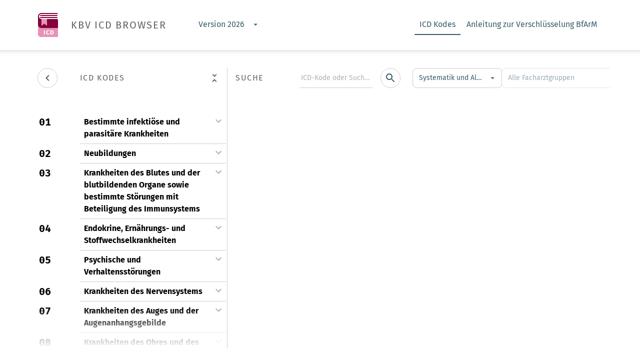

--- FILE ---
content_type: text/html;charset=UTF-8
request_url: https://icd.kbv.de/icdbrowser/index.xhtml;jsessionid=QcR0rTjIBTy3utd7jM_bLv7LB1W3y2wH31McQd9t.kbvdmz107
body_size: 351
content:
<!DOCTYPE html>
<html xmlns="http://www.w3.org/1999/xhtml" lang="de" xml:lang="de">

<head>
    <meta charset="utf-8" />
    <meta http-equiv="X-UA-Compatible" content="IE=edge" />
    
    <meta http-equiv="refresh" content="0; url=main.xhtml" />

    <title>ICD Browser</title>
</head>



<body>
</body>
</html>

--- FILE ---
content_type: text/html;charset=UTF-8
request_url: https://icd.kbv.de/icdbrowser/main.xhtml
body_size: 54853
content:
<!DOCTYPE html>
<html xmlns="http://www.w3.org/1999/xhtml" lang="de"><head id="head"><link type="text/css" rel="stylesheet" href="/icdbrowser/javax.faces.resource/bootstrap4/bootstrap.css.xhtml?ln=css" /><link type="text/css" rel="stylesheet" href="/icdbrowser/javax.faces.resource/icdbrowser.css.xhtml?ln=css" media="screen" /><script type="text/javascript" src="/icdbrowser/javax.faces.resource/jquery/jquery.js.xhtml?ln=primefaces&amp;v=8.0"></script><script type="text/javascript" src="/icdbrowser/javax.faces.resource/jquery/jquery-plugins.js.xhtml?ln=primefaces&amp;v=8.0"></script><script type="text/javascript" src="/icdbrowser/javax.faces.resource/core.js.xhtml?ln=primefaces&amp;v=8.0"></script><script type="text/javascript" src="/icdbrowser/javax.faces.resource/components.js.xhtml?ln=primefaces&amp;v=8.0"></script><script type="text/javascript" src="/icdbrowser/javax.faces.resource/popper.min.js.xhtml?ln=js"></script><script type="text/javascript" src="/icdbrowser/javax.faces.resource/bootstrap.js.xhtml?ln=js"></script><script type="text/javascript" src="/icdbrowser/javax.faces.resource/split.min.js.xhtml?ln=js"></script><script type="text/javascript" src="/icdbrowser/javax.faces.resource/icdbrowser.js.xhtml?ln=js"></script><link type="text/css" rel="stylesheet" href="/icdbrowser/javax.faces.resource/components.css.xhtml?ln=primefaces&amp;v=8.0" /><script type="text/javascript" src="/icdbrowser/javax.faces.resource/touch/touchswipe.js.xhtml?ln=primefaces&amp;v=8.0"></script><script type="text/javascript">if(window.PrimeFaces){PrimeFaces.settings.locale='de';PrimeFaces.settings.projectStage='Development';}</script>
    <meta http-equiv="Content-Type" content="text/html; charset=utf-8" />
    
    <meta name="viewport" content="width=device-width, initial-scale=1, shrink-to-fit=no" />
    <meta http-equiv="X-UA-Compatible" content="IE=edge" />

    <title>ICD Browser</title>

    <link rel="shortcut icon" type="image/x-icon" href="/icdbrowser/javax.faces.resource/favicon.ico.xhtml?ln=img" />

    
    <script type="text/javascript">
        if (top !== self) {
            top.location.replace(self.location.href);
        }
        window.name = "";
        document.designMode = "off";
    </script></head><body>
<form id="navbarForm" name="navbarForm" method="post" action="/icdbrowser/main.xhtml" enctype="application/x-www-form-urlencoded">
<input type="hidden" name="navbarForm" value="navbarForm" />

        <div id="header">
            <nav class="navbar navbar-expand-lg navbar-light"><a id="homeBtn" name="homeBtn" href="/icdbrowser/index.xhtml" class="navbar-brand text-uppercase"><img id="icdbrowserLogo" src="/icdbrowser/javax.faces.resource/img/icdbrowser_logo.svg.xhtml" class="nav-app-logo icd-browser-logo" /><label class="label-title">KBV ICD BROWSER</label></a><div id="selectApplicationYear" class="ui-selectonemenu ui-widget ui-state-default ui-corner-all primary d-none d-md-inline-block" aria-owns="selectApplicationYear_panel" role="combobox" aria-haspopup="listbox" aria-expanded="false"><div class="ui-helper-hidden-accessible"><input id="selectApplicationYear_focus" name="selectApplicationYear_focus" type="text" autocomplete="off" /></div><div class="ui-helper-hidden-accessible"><select id="selectApplicationYear_input" name="selectApplicationYear_input" tabindex="-1" aria-hidden="true"><option value="2026" selected="selected" data-escape="true">Version 2026</option><option value="https://icd-vorjahr.kbv.de/icdbrowser/" data-escape="true">Version 2025</option></select></div><label id="selectApplicationYear_label" class="ui-selectonemenu-label ui-inputfield ui-corner-all">&nbsp;</label><div class="ui-selectonemenu-trigger ui-state-default ui-corner-right"><span class="ui-icon ui-icon-triangle-1-s ui-c"></span></div><div id="selectApplicationYear_panel" class="ui-selectonemenu-panel ui-widget ui-widget-content ui-corner-all ui-helper-hidden ui-shadow ui-input-overlay"><div class="ui-selectonemenu-items-wrapper" style="max-height:200px"><ul id="selectApplicationYear_items" class="ui-selectonemenu-items ui-selectonemenu-list ui-widget-content ui-widget ui-corner-all ui-helper-reset" role="listbox"><li class="ui-selectonemenu-item ui-selectonemenu-list-item ui-corner-all" data-label="Version 2026" tabindex="-1" role="option">Version 2026</li><li class="ui-selectonemenu-item ui-selectonemenu-list-item ui-corner-all" data-label="Version 2025" tabindex="-1" role="option">Version 2025</li></ul></div></div></div><script id="selectApplicationYear_s" type="text/javascript">$(function(){PrimeFaces.cw("SelectOneMenu","widget_selectApplicationYear",{id:"selectApplicationYear",appendTo:"@(body)"});});</script>

                <button class="navbar-toggler btn btn-circle btn-outline-secondary" type="button" data-toggle="collapse" data-target="#navbarTogglerMenu" aria-controls="navbarTogglerMenu" aria-expanded="false" aria-label="Toggle navigation">
                    <span class="hamburger">
                        <span class="hamburger-inner"></span>
                    </span>
                </button>

                <div class="collapse navbar-collapse" id="navbarTogglerMenu">
                    <div class="navbar-nav mr-auto mt-4 mt-lg-0"></div>
                    <ul class="navbar-nav">
                        <li class="nav-item nav-item-space"><a id="icdBrowserLink" name="icdBrowserLink" href="/icdbrowser/main.xhtml" class="nav-menu active">ICD Kodes</a>
                        </li>
                        <li class="nav-item"><a id="akrBrowserLink" name="akrBrowserLink" href="/icdbrowser/richtlinien.xhtml" class="nav-menu ">Anleitung zur Verschlüsselung BfArM</a>
                        </li>
                        <li class="nav-item d-block d-md-none">
                            <a href="https://icd-vorjahr.kbv.de/icdbrowser/" id="otherIcdBrowserLink" class="nav-menu">
                                ICD Browser 2025
                            </a>
                        </li>
                    </ul>
                </div>
            </nav>
        </div><input type="hidden" name="javax.faces.ViewState" id="j_id1:javax.faces.ViewState:0" value="9176162244822053999:5534252905582344711" autocomplete="off" />
</form>

    <hr class="hr-header" />

    <script type="text/javascript">
        $(function () {
            // bind change event to select
            $('#selectApplicationYear_input').on('change', function () {
                var url = $(this).val(); // get selected value
                if (url) { // require a URL
                    window.location = url; // redirect
                }
                return false;
            });
        });
    </script>

        <div class="container-fluid mb-5">
            <main class="flex-shrink-0">
<form id="mainForm" name="mainForm" method="post" action="/icdbrowser/main.xhtml" enctype="application/x-www-form-urlencoded">
<input type="hidden" name="mainForm" value="mainForm" />

            <div id="contentView" class="row mt-4 mx-3">
                
                <a id="tree-header-btn" class="btn btn-circle btn-outline-secondary btn-tree-toggle chevron_left btn-tooltip" title="ICD Kodes ein-/ausblenden" data-toggle="tooltip" data-placement="top" aria-expanded="false" aria-controls="treeView" onclick="toggleSplitSizes();">
                </a>

                
                <div id="treeView">

    <div class="ui-tree ui-widget ui-widget-content ui-corner-all icd-tree mb-5">
        <ul id="tree-header" class="ui-tree-container without-overflow">
            <li class="ui-treenode ui-treenode-parent ui-treenode-unselected">
                <div class="ui-treenode-label py-0 no-hover-effect ui-corner-all">
                    <div class="row mx-0">
                        <div class="col-3 px-0 icd-tree-code"></div>
                        <div class="col-auto px-0" style="margin-right: auto!important;"><span class="tree-title">ICD KODES</span>
                        </div>
                        <div class="col-auto px-0"><script type="text/javascript" src="/icdbrowser/javax.faces.resource/jsf.js.xhtml?ln=javax.faces&amp;stage=Development"></script><a id="j_idt31" href="#" role="button" title="Alle einklappen" onclick="PrimeFaces.ab({s:this,e:&quot;action&quot;,f:&quot;mainForm&quot;,p:&quot;j_idt31&quot;,u:&quot;tree&quot;});;return false" class="btn btn-circle btn-outline-secondary btn-tree-collapse unfold_less btn-tooltip" data-toggle="tooltip" data-placement="top"></a>
                        </div>
                    </div>
                </div>
            </li>
        </ul>
    </div><div id="tree" class="ui-tree ui-widget ui-widget-content ui-corner-all icd-tree tree-root" role="tree" tabindex="0" aria-multiselectable="true"><ul class="ui-tree-container"><li id="tree:0" data-rowkey="0" data-nodetype="default" class="ui-treenode ui-treenode-parent ui-treenode-unselected sicdkapitel"><span class="ui-treenode-content ui-tree-selectable" role="treeitem" aria-expanded="false" aria-selected="false"><span class="ui-tree-toggler ui-icon ui-icon-triangle-1-e"></span><span></span><span class="ui-treenode-label ui-corner-all" tabindex="-1" role="treeitem">
            <div class="row icd-tree-node">
                <div class="col-3 icd-tree-code">01
                </div>
                <div class="col icd-tree-label">Bestimmte infektiöse und parasitäre Krankheiten
                </div>
            </div></span></span><ul class="ui-treenode-children" role="group" style="display:none"></ul></li><li id="tree:1" data-rowkey="1" data-nodetype="default" class="ui-treenode ui-treenode-parent ui-treenode-unselected sicdkapitel"><span class="ui-treenode-content ui-tree-selectable" role="treeitem" aria-expanded="false" aria-selected="false"><span class="ui-tree-toggler ui-icon ui-icon-triangle-1-e"></span><span></span><span class="ui-treenode-label ui-corner-all" tabindex="-1" role="treeitem">
            <div class="row icd-tree-node">
                <div class="col-3 icd-tree-code">02
                </div>
                <div class="col icd-tree-label">Neubildungen
                </div>
            </div></span></span><ul class="ui-treenode-children" role="group" style="display:none"></ul></li><li id="tree:2" data-rowkey="2" data-nodetype="default" class="ui-treenode ui-treenode-parent ui-treenode-unselected sicdkapitel"><span class="ui-treenode-content ui-tree-selectable" role="treeitem" aria-expanded="false" aria-selected="false"><span class="ui-tree-toggler ui-icon ui-icon-triangle-1-e"></span><span></span><span class="ui-treenode-label ui-corner-all" tabindex="-1" role="treeitem">
            <div class="row icd-tree-node">
                <div class="col-3 icd-tree-code">03
                </div>
                <div class="col icd-tree-label">Krankheiten des Blutes und der blutbildenden Organe sowie bestimmte Störungen mit Beteiligung des Immunsystems
                </div>
            </div></span></span><ul class="ui-treenode-children" role="group" style="display:none"></ul></li><li id="tree:3" data-rowkey="3" data-nodetype="default" class="ui-treenode ui-treenode-parent ui-treenode-unselected sicdkapitel"><span class="ui-treenode-content ui-tree-selectable" role="treeitem" aria-expanded="false" aria-selected="false"><span class="ui-tree-toggler ui-icon ui-icon-triangle-1-e"></span><span></span><span class="ui-treenode-label ui-corner-all" tabindex="-1" role="treeitem">
            <div class="row icd-tree-node">
                <div class="col-3 icd-tree-code">04
                </div>
                <div class="col icd-tree-label">Endokrine, Ernährungs- und Stoffwechselkrankheiten
                </div>
            </div></span></span><ul class="ui-treenode-children" role="group" style="display:none"></ul></li><li id="tree:4" data-rowkey="4" data-nodetype="default" class="ui-treenode ui-treenode-parent ui-treenode-unselected sicdkapitel"><span class="ui-treenode-content ui-tree-selectable" role="treeitem" aria-expanded="false" aria-selected="false"><span class="ui-tree-toggler ui-icon ui-icon-triangle-1-e"></span><span></span><span class="ui-treenode-label ui-corner-all" tabindex="-1" role="treeitem">
            <div class="row icd-tree-node">
                <div class="col-3 icd-tree-code">05
                </div>
                <div class="col icd-tree-label">Psychische und Verhaltensstörungen
                </div>
            </div></span></span><ul class="ui-treenode-children" role="group" style="display:none"></ul></li><li id="tree:5" data-rowkey="5" data-nodetype="default" class="ui-treenode ui-treenode-parent ui-treenode-unselected sicdkapitel"><span class="ui-treenode-content ui-tree-selectable" role="treeitem" aria-expanded="false" aria-selected="false"><span class="ui-tree-toggler ui-icon ui-icon-triangle-1-e"></span><span></span><span class="ui-treenode-label ui-corner-all" tabindex="-1" role="treeitem">
            <div class="row icd-tree-node">
                <div class="col-3 icd-tree-code">06
                </div>
                <div class="col icd-tree-label">Krankheiten des Nervensystems
                </div>
            </div></span></span><ul class="ui-treenode-children" role="group" style="display:none"></ul></li><li id="tree:6" data-rowkey="6" data-nodetype="default" class="ui-treenode ui-treenode-parent ui-treenode-unselected sicdkapitel"><span class="ui-treenode-content ui-tree-selectable" role="treeitem" aria-expanded="false" aria-selected="false"><span class="ui-tree-toggler ui-icon ui-icon-triangle-1-e"></span><span></span><span class="ui-treenode-label ui-corner-all" tabindex="-1" role="treeitem">
            <div class="row icd-tree-node">
                <div class="col-3 icd-tree-code">07
                </div>
                <div class="col icd-tree-label">Krankheiten des Auges und der Augenanhangsgebilde
                </div>
            </div></span></span><ul class="ui-treenode-children" role="group" style="display:none"></ul></li><li id="tree:7" data-rowkey="7" data-nodetype="default" class="ui-treenode ui-treenode-parent ui-treenode-unselected sicdkapitel"><span class="ui-treenode-content ui-tree-selectable" role="treeitem" aria-expanded="false" aria-selected="false"><span class="ui-tree-toggler ui-icon ui-icon-triangle-1-e"></span><span></span><span class="ui-treenode-label ui-corner-all" tabindex="-1" role="treeitem">
            <div class="row icd-tree-node">
                <div class="col-3 icd-tree-code">08
                </div>
                <div class="col icd-tree-label">Krankheiten des Ohres und des Warzenfortsatzes
                </div>
            </div></span></span><ul class="ui-treenode-children" role="group" style="display:none"></ul></li><li id="tree:8" data-rowkey="8" data-nodetype="default" class="ui-treenode ui-treenode-parent ui-treenode-unselected sicdkapitel"><span class="ui-treenode-content ui-tree-selectable" role="treeitem" aria-expanded="false" aria-selected="false"><span class="ui-tree-toggler ui-icon ui-icon-triangle-1-e"></span><span></span><span class="ui-treenode-label ui-corner-all" tabindex="-1" role="treeitem">
            <div class="row icd-tree-node">
                <div class="col-3 icd-tree-code">09
                </div>
                <div class="col icd-tree-label">Krankheiten des Kreislaufsystems
                </div>
            </div></span></span><ul class="ui-treenode-children" role="group" style="display:none"></ul></li><li id="tree:9" data-rowkey="9" data-nodetype="default" class="ui-treenode ui-treenode-parent ui-treenode-unselected sicdkapitel"><span class="ui-treenode-content ui-tree-selectable" role="treeitem" aria-expanded="false" aria-selected="false"><span class="ui-tree-toggler ui-icon ui-icon-triangle-1-e"></span><span></span><span class="ui-treenode-label ui-corner-all" tabindex="-1" role="treeitem">
            <div class="row icd-tree-node">
                <div class="col-3 icd-tree-code">10
                </div>
                <div class="col icd-tree-label">Krankheiten des Atmungssystems
                </div>
            </div></span></span><ul class="ui-treenode-children" role="group" style="display:none"></ul></li><li id="tree:10" data-rowkey="10" data-nodetype="default" class="ui-treenode ui-treenode-parent ui-treenode-unselected sicdkapitel"><span class="ui-treenode-content ui-tree-selectable" role="treeitem" aria-expanded="false" aria-selected="false"><span class="ui-tree-toggler ui-icon ui-icon-triangle-1-e"></span><span></span><span class="ui-treenode-label ui-corner-all" tabindex="-1" role="treeitem">
            <div class="row icd-tree-node">
                <div class="col-3 icd-tree-code">11
                </div>
                <div class="col icd-tree-label">Krankheiten des Verdauungssystems
                </div>
            </div></span></span><ul class="ui-treenode-children" role="group" style="display:none"></ul></li><li id="tree:11" data-rowkey="11" data-nodetype="default" class="ui-treenode ui-treenode-parent ui-treenode-unselected sicdkapitel"><span class="ui-treenode-content ui-tree-selectable" role="treeitem" aria-expanded="false" aria-selected="false"><span class="ui-tree-toggler ui-icon ui-icon-triangle-1-e"></span><span></span><span class="ui-treenode-label ui-corner-all" tabindex="-1" role="treeitem">
            <div class="row icd-tree-node">
                <div class="col-3 icd-tree-code">12
                </div>
                <div class="col icd-tree-label">Krankheiten der Haut und der Unterhaut
                </div>
            </div></span></span><ul class="ui-treenode-children" role="group" style="display:none"></ul></li><li id="tree:12" data-rowkey="12" data-nodetype="default" class="ui-treenode ui-treenode-parent ui-treenode-unselected sicdkapitel"><span class="ui-treenode-content ui-tree-selectable" role="treeitem" aria-expanded="false" aria-selected="false"><span class="ui-tree-toggler ui-icon ui-icon-triangle-1-e"></span><span></span><span class="ui-treenode-label ui-corner-all" tabindex="-1" role="treeitem">
            <div class="row icd-tree-node">
                <div class="col-3 icd-tree-code">13
                </div>
                <div class="col icd-tree-label">Krankheiten des Muskel-Skelett-Systems und des Bindegewebes
                </div>
            </div></span></span><ul class="ui-treenode-children" role="group" style="display:none"></ul></li><li id="tree:13" data-rowkey="13" data-nodetype="default" class="ui-treenode ui-treenode-parent ui-treenode-unselected sicdkapitel"><span class="ui-treenode-content ui-tree-selectable" role="treeitem" aria-expanded="false" aria-selected="false"><span class="ui-tree-toggler ui-icon ui-icon-triangle-1-e"></span><span></span><span class="ui-treenode-label ui-corner-all" tabindex="-1" role="treeitem">
            <div class="row icd-tree-node">
                <div class="col-3 icd-tree-code">14
                </div>
                <div class="col icd-tree-label">Krankheiten des Urogenitalsystems
                </div>
            </div></span></span><ul class="ui-treenode-children" role="group" style="display:none"></ul></li><li id="tree:14" data-rowkey="14" data-nodetype="default" class="ui-treenode ui-treenode-parent ui-treenode-unselected sicdkapitel"><span class="ui-treenode-content ui-tree-selectable" role="treeitem" aria-expanded="false" aria-selected="false"><span class="ui-tree-toggler ui-icon ui-icon-triangle-1-e"></span><span></span><span class="ui-treenode-label ui-corner-all" tabindex="-1" role="treeitem">
            <div class="row icd-tree-node">
                <div class="col-3 icd-tree-code">15
                </div>
                <div class="col icd-tree-label">Schwangerschaft, Geburt und Wochenbett
                </div>
            </div></span></span><ul class="ui-treenode-children" role="group" style="display:none"></ul></li><li id="tree:15" data-rowkey="15" data-nodetype="default" class="ui-treenode ui-treenode-parent ui-treenode-unselected sicdkapitel"><span class="ui-treenode-content ui-tree-selectable" role="treeitem" aria-expanded="false" aria-selected="false"><span class="ui-tree-toggler ui-icon ui-icon-triangle-1-e"></span><span></span><span class="ui-treenode-label ui-corner-all" tabindex="-1" role="treeitem">
            <div class="row icd-tree-node">
                <div class="col-3 icd-tree-code">16
                </div>
                <div class="col icd-tree-label">Bestimmte Zustände, die ihren Ursprung in der Perinatalperiode haben
                </div>
            </div></span></span><ul class="ui-treenode-children" role="group" style="display:none"></ul></li><li id="tree:16" data-rowkey="16" data-nodetype="default" class="ui-treenode ui-treenode-parent ui-treenode-unselected sicdkapitel"><span class="ui-treenode-content ui-tree-selectable" role="treeitem" aria-expanded="false" aria-selected="false"><span class="ui-tree-toggler ui-icon ui-icon-triangle-1-e"></span><span></span><span class="ui-treenode-label ui-corner-all" tabindex="-1" role="treeitem">
            <div class="row icd-tree-node">
                <div class="col-3 icd-tree-code">17
                </div>
                <div class="col icd-tree-label">Angeborene Fehlbildungen, Deformitäten und Chromosomenanomalien
                </div>
            </div></span></span><ul class="ui-treenode-children" role="group" style="display:none"></ul></li><li id="tree:17" data-rowkey="17" data-nodetype="default" class="ui-treenode ui-treenode-parent ui-treenode-unselected sicdkapitel"><span class="ui-treenode-content ui-tree-selectable" role="treeitem" aria-expanded="false" aria-selected="false"><span class="ui-tree-toggler ui-icon ui-icon-triangle-1-e"></span><span></span><span class="ui-treenode-label ui-corner-all" tabindex="-1" role="treeitem">
            <div class="row icd-tree-node">
                <div class="col-3 icd-tree-code">18
                </div>
                <div class="col icd-tree-label">Symptome und abnorme klinische und Laborbefunde, die anderenorts nicht klassifiziert sind
                </div>
            </div></span></span><ul class="ui-treenode-children" role="group" style="display:none"></ul></li><li id="tree:18" data-rowkey="18" data-nodetype="default" class="ui-treenode ui-treenode-parent ui-treenode-unselected sicdkapitel"><span class="ui-treenode-content ui-tree-selectable" role="treeitem" aria-expanded="false" aria-selected="false"><span class="ui-tree-toggler ui-icon ui-icon-triangle-1-e"></span><span></span><span class="ui-treenode-label ui-corner-all" tabindex="-1" role="treeitem">
            <div class="row icd-tree-node">
                <div class="col-3 icd-tree-code">19
                </div>
                <div class="col icd-tree-label">Verletzungen, Vergiftungen und bestimmte andere Folgen äußerer Ursachen
                </div>
            </div></span></span><ul class="ui-treenode-children" role="group" style="display:none"></ul></li><li id="tree:19" data-rowkey="19" data-nodetype="default" class="ui-treenode ui-treenode-parent ui-treenode-unselected sicdkapitel"><span class="ui-treenode-content ui-tree-selectable" role="treeitem" aria-expanded="false" aria-selected="false"><span class="ui-tree-toggler ui-icon ui-icon-triangle-1-e"></span><span></span><span class="ui-treenode-label ui-corner-all" tabindex="-1" role="treeitem">
            <div class="row icd-tree-node">
                <div class="col-3 icd-tree-code">20
                </div>
                <div class="col icd-tree-label">Äußere Ursachen von Morbidität und Mortalität
                </div>
            </div></span></span><ul class="ui-treenode-children" role="group" style="display:none"></ul></li><li id="tree:20" data-rowkey="20" data-nodetype="default" class="ui-treenode ui-treenode-parent ui-treenode-unselected sicdkapitel"><span class="ui-treenode-content ui-tree-selectable" role="treeitem" aria-expanded="false" aria-selected="false"><span class="ui-tree-toggler ui-icon ui-icon-triangle-1-e"></span><span></span><span class="ui-treenode-label ui-corner-all" tabindex="-1" role="treeitem">
            <div class="row icd-tree-node">
                <div class="col-3 icd-tree-code">21
                </div>
                <div class="col icd-tree-label">Faktoren, die den Gesundheitszustand beeinflussen und zur Inanspruchnahme des Gesundheitswesens führen
                </div>
            </div></span></span><ul class="ui-treenode-children" role="group" style="display:none"></ul></li><li id="tree:21" data-rowkey="21" data-nodetype="default" class="ui-treenode ui-treenode-parent ui-treenode-unselected sicdkapitel"><span class="ui-treenode-content ui-tree-selectable" role="treeitem" aria-expanded="false" aria-selected="false"><span class="ui-tree-toggler ui-icon ui-icon-triangle-1-e"></span><span></span><span class="ui-treenode-label ui-corner-all" tabindex="-1" role="treeitem">
            <div class="row icd-tree-node">
                <div class="col-3 icd-tree-code">22
                </div>
                <div class="col icd-tree-label">Schlüsselnummern für besondere Zwecke
                </div>
            </div></span></span><ul class="ui-treenode-children" role="group" style="display:none"></ul></li></ul><input type="hidden" id="tree_selection" name="tree_selection" autocomplete="off" /><input type="hidden" id="tree_scrollState" name="tree_scrollState" autocomplete="off" value="0,0" /></div><script id="tree_s" type="text/javascript">$(function(){PrimeFaces.cw("VerticalTree","widget_tree",{id:"tree",dynamic:true,animate:true,cache:false,selectionMode:"single",propagateUp:true,propagateDown:true,iconStates:{},behaviors:{select:function(ext,event) {PrimeFaces.ab({s:"tree",e:"select",f:"mainForm",p:"tree",u:"detailsViewContainer"},ext);},collapse:function(ext,event) {PrimeFaces.ab({s:"tree",e:"collapse",f:"mainForm",p:"tree"},ext);}}});});</script>
                </div>

                
                <div id="detailsView"><span id="detailsViewContainer">
    <div id="searchView" class="mb-4">
        <div class="row mx-0">
            <div class="col-12">
                <div id="quickSearch">
                    <div class="row">
                        <div class="col-xl-2 search-label large">
                            <label for="searchTerm">SUCHE</label>
                        </div>
                        <div class="col-xl-10 col-12">
                            <div class="row mx-0">
                                <div class="col-md-4 px-0">
                                    <div class="input-group"><span id="searchTerm" class="ui-autocomplete form-control"><input id="searchTerm_input" name="searchTerm_input" type="text" class="ui-autocomplete-input ui-inputfield ui-widget ui-state-default ui-corner-all" autocomplete="off" maxlength="1000" placeholder="ICD-Kode oder Suchbegriff eingeben" onkeyup="clickSearchButton();" value="" /><input id="searchTerm_hinput" name="searchTerm_hinput" type="hidden" autocomplete="off" /><span id="searchTerm_panel" class="ui-autocomplete-panel ui-widget-content ui-corner-all ui-helper-hidden ui-shadow ui-input-overlay" role="listbox"></span></span><script id="searchTerm_s" type="text/javascript">$(function(){PrimeFaces.cw("AutoComplete","widget_searchTerm",{id:"searchTerm",delay:300,appendTo:"@(body)",autoHighlight:false,queryMode:"server",behaviors:{itemSelect:function(ext,event) {PrimeFaces.ab({s:"searchTerm",e:"itemSelect",f:"mainForm",p:"searchTerm",u:"tree detailsViewContainer",onco:function(xhr,status,args,data){$.icdbrowser.scrollToSelectedNode();$.icdbrowser.scrollToDetailsView();;}},ext);}}});});</script>
                                        <div class="input-group-append">
                                        <span class="input-group-text"><a id="searchButton" href="#" title="Suchen" onclick="mojarra.jsfcljs(document.getElementById('mainForm'),{'searchButton':'searchButton'},'');return false" class="btn btn-circle btn-outline-secondary btn-tooltip search" data-toggle="tooltip" data-placement="top"></a>
                                        </span>
                                        </div>
                                    </div>
                                </div>
                                <div class="col-md-4 pl-4 pr-2"><div id="searchCriteriaFilter" class="ui-selectonemenu ui-widget ui-state-default ui-corner-all form-control select-search-criteria" aria-owns="searchCriteriaFilter_panel" role="combobox" aria-haspopup="listbox" aria-expanded="false"><div class="ui-helper-hidden-accessible"><input id="searchCriteriaFilter_focus" name="searchCriteriaFilter_focus" type="text" autocomplete="off" /></div><div class="ui-helper-hidden-accessible"><select id="searchCriteriaFilter_input" name="searchCriteriaFilter_input" tabindex="-1" aria-hidden="true" onchange="PrimeFaces.ab({s:&quot;searchCriteriaFilter&quot;,e:&quot;valueChange&quot;,f:&quot;mainForm&quot;,p:&quot;searchCriteriaFilter&quot;,u:&quot;arztGruppenFilter tree detailsViewContainer&quot;});"><option value="A" selected="selected" data-escape="true">Systematik und Alphabet</option><option value="S" data-escape="true">Systematik</option><option value="H" data-escape="true">Hausarzt</option><option value="F" data-escape="true">Facharzt</option></select></div><label id="searchCriteriaFilter_label" class="ui-selectonemenu-label ui-inputfield ui-corner-all">&nbsp;</label><div class="ui-selectonemenu-trigger ui-state-default ui-corner-right"><span class="ui-icon ui-icon-triangle-1-s ui-c"></span></div><div id="searchCriteriaFilter_panel" class="ui-selectonemenu-panel ui-widget ui-widget-content ui-corner-all ui-helper-hidden ui-shadow ui-input-overlay"><div class="ui-selectonemenu-items-wrapper" style="max-height:200px"><ul id="searchCriteriaFilter_items" class="ui-selectonemenu-items ui-selectonemenu-list ui-widget-content ui-widget ui-corner-all ui-helper-reset" role="listbox"><li class="ui-selectonemenu-item ui-selectonemenu-list-item ui-corner-all" data-label="Systematik und Alphabet" tabindex="-1" role="option" title="Systematik und Alphabet">Systematik und Alphabet</li><li class="ui-selectonemenu-item ui-selectonemenu-list-item ui-corner-all" data-label="Systematik" tabindex="-1" role="option" title="Systematik">Systematik</li><li class="ui-selectonemenu-item ui-selectonemenu-list-item ui-corner-all" data-label="Hausarzt" tabindex="-1" role="option" title="Hausarzt">Hausarzt</li><li class="ui-selectonemenu-item ui-selectonemenu-list-item ui-corner-all" data-label="Facharzt" tabindex="-1" role="option" title="Facharzt">Facharzt</li></ul></div></div></div><script id="searchCriteriaFilter_s" type="text/javascript">$(function(){PrimeFaces.cw("SelectOneMenu","widget_searchCriteriaFilter",{id:"searchCriteriaFilter",appendTo:"@(body)",behaviors:{valueChange:function(ext,event) {PrimeFaces.ab({s:"searchCriteriaFilter",e:"valueChange",f:"mainForm",p:"searchCriteriaFilter",u:"arztGruppenFilter tree detailsViewContainer"},ext);}}});});</script>
                                </div>
                                <div class="col-md-4 px-0"><div id="arztGruppenFilter" class="ui-selectonemenu ui-widget ui-state-default ui-corner-all form-control select-arzt-gruppen ui-state-disabled" aria-owns="arztGruppenFilter_panel" role="combobox" aria-haspopup="listbox" aria-expanded="false"><div class="ui-helper-hidden-accessible"><input id="arztGruppenFilter_focus" name="arztGruppenFilter_focus" type="text" autocomplete="off" disabled="disabled" aria-disabled="true" /></div><div class="ui-helper-hidden-accessible"><select id="arztGruppenFilter_input" name="arztGruppenFilter_input" tabindex="-1" aria-hidden="true" disabled="disabled" onchange="PrimeFaces.ab({s:&quot;arztGruppenFilter&quot;,e:&quot;valueChange&quot;,f:&quot;mainForm&quot;,p:&quot;arztGruppenFilter&quot;,u:&quot;tree detailsViewContainer&quot;});"><option selected="selected" data-escape="true">Alle Facharztgruppen</option><option value="5" data-escape="true">Anästhesist</option><option value="6" data-escape="true">Augenarzt</option><option value="50" data-escape="true">Bereitschaftsdienst (alle Fachgruppen)</option><option value="7" data-escape="true">Chirurg</option><option value="22" data-escape="true">FA Psychosom. Medizin und Psychotherapie</option><option value="8" data-escape="true">Frauenarzt</option><option value="9" data-escape="true">HNO-Arzt</option><option value="3" data-escape="true">Hausarzt</option><option value="10" data-escape="true">Hautarzt</option><option value="19" data-escape="true">Histologe/Zytologe/Molekularpathologe</option><option value="11" data-escape="true">Humangenetiker</option><option value="13" data-escape="true">Internist</option><option value="13.1" data-escape="true">Internist (Angiologie)</option><option value="13.2" data-escape="true">Internist (Endokrinologie)</option><option value="13.3" data-escape="true">Internist (Gastroenterologie)</option><option value="13.4" data-escape="true">Internist (Hämatologie/Onkologie)</option><option value="13.5" data-escape="true">Internist (Kardiologie)</option><option value="13.6" data-escape="true">Internist (Nephrologie)</option><option value="13.7" data-escape="true">Internist (Pneumologie)</option><option value="13.8" data-escape="true">Internist (Rheumatologie)</option><option value="4.8" data-escape="true">Kinder- und Jugendarzt (Endokrinologie)</option><option value="4.4" data-escape="true">Kinder- und Jugendarzt (Gastroenterol.)</option><option value="4.2" data-escape="true">Kinder- und Jugendarzt (Hämatol./Onkol.)</option><option value="4.9" data-escape="true">Kinder- und Jugendarzt (Kardiologie)</option><option value="4.5" data-escape="true">Kinder- und Jugendarzt (Nephrologie)</option><option value="4.3" data-escape="true">Kinder- und Jugendarzt (Neuropädiatrie)</option><option value="4.6" data-escape="true">Kinder- und Jugendarzt (Pneumologie)</option><option value="4.7" data-escape="true">Kinder- und Jugendarzt (Rheumatologie)</option><option value="4" data-escape="true">Kinder- und Jugendarzt (mit/ohne SP)</option><option value="4.1" data-escape="true">Kinder- und Jugendarzt (ohne SP)</option><option value="23.3" data-escape="true">Kinder- und Jugendlichenpsychotherapeut</option><option value="14" data-escape="true">Kinder- und Jugendpsychiater</option><option value="12" data-escape="true">Labormediziner</option><option value="15" data-escape="true">Mund-, Kiefer-, Gesichtschirurg</option><option value="28" data-escape="true">Nervenarzt (Neurologe, Psychiater)</option><option value="16" data-escape="true">Neurologe/Neurochirurg</option><option value="17" data-escape="true">Nuklearmediziner</option><option value="18" data-escape="true">Orthopäde/Unfallchirurg</option><option value="27" data-escape="true">PRM-Arzt</option><option value="20" data-escape="true">Phoniater/Pädaudiologe</option><option value="21" data-escape="true">Psychiater</option><option value="23.2" data-escape="true">Psychologischer Psychotherapeut</option><option value="23" data-escape="true">Psychotherapeut, ärztl./psycholog.</option><option value="24" data-escape="true">Radiologe</option><option value="25" data-escape="true">Strahlentherapeut</option><option value="26" data-escape="true">Urologe</option><option value="23.1" data-escape="true">Ärztlicher Psychotherapeut</option></select></div><label id="arztGruppenFilter_label" class="ui-selectonemenu-label ui-inputfield ui-corner-all">&nbsp;</label><div class="ui-selectonemenu-trigger ui-state-default ui-corner-right"><span class="ui-icon ui-icon-triangle-1-s ui-c"></span></div><div id="arztGruppenFilter_panel" class="ui-selectonemenu-panel ui-widget ui-widget-content ui-corner-all ui-helper-hidden ui-shadow ui-input-overlay"><div class="ui-selectonemenu-items-wrapper" style="max-height:200px"><ul id="arztGruppenFilter_items" class="ui-selectonemenu-items ui-selectonemenu-list ui-widget-content ui-widget ui-corner-all ui-helper-reset" role="listbox"><li class="ui-selectonemenu-item ui-selectonemenu-list-item ui-corner-all" data-label="Alle Facharztgruppen" tabindex="-1" role="option">Alle Facharztgruppen</li><li class="ui-selectonemenu-item ui-selectonemenu-list-item ui-corner-all" data-label="Anästhesist" tabindex="-1" role="option">Anästhesist</li><li class="ui-selectonemenu-item ui-selectonemenu-list-item ui-corner-all" data-label="Augenarzt" tabindex="-1" role="option">Augenarzt</li><li class="ui-selectonemenu-item ui-selectonemenu-list-item ui-corner-all" data-label="Bereitschaftsdienst (alle Fachgruppen)" tabindex="-1" role="option">Bereitschaftsdienst (alle Fachgruppen)</li><li class="ui-selectonemenu-item ui-selectonemenu-list-item ui-corner-all" data-label="Chirurg" tabindex="-1" role="option">Chirurg</li><li class="ui-selectonemenu-item ui-selectonemenu-list-item ui-corner-all" data-label="FA Psychosom. Medizin und Psychotherapie" tabindex="-1" role="option">FA Psychosom. Medizin und Psychotherapie</li><li class="ui-selectonemenu-item ui-selectonemenu-list-item ui-corner-all" data-label="Frauenarzt" tabindex="-1" role="option">Frauenarzt</li><li class="ui-selectonemenu-item ui-selectonemenu-list-item ui-corner-all" data-label="HNO-Arzt" tabindex="-1" role="option">HNO-Arzt</li><li class="ui-selectonemenu-item ui-selectonemenu-list-item ui-corner-all" data-label="Hausarzt" tabindex="-1" role="option">Hausarzt</li><li class="ui-selectonemenu-item ui-selectonemenu-list-item ui-corner-all" data-label="Hautarzt" tabindex="-1" role="option">Hautarzt</li><li class="ui-selectonemenu-item ui-selectonemenu-list-item ui-corner-all" data-label="Histologe/Zytologe/Molekularpathologe" tabindex="-1" role="option">Histologe/Zytologe/Molekularpathologe</li><li class="ui-selectonemenu-item ui-selectonemenu-list-item ui-corner-all" data-label="Humangenetiker" tabindex="-1" role="option">Humangenetiker</li><li class="ui-selectonemenu-item ui-selectonemenu-list-item ui-corner-all" data-label="Internist" tabindex="-1" role="option">Internist</li><li class="ui-selectonemenu-item ui-selectonemenu-list-item ui-corner-all" data-label="Internist (Angiologie)" tabindex="-1" role="option">Internist (Angiologie)</li><li class="ui-selectonemenu-item ui-selectonemenu-list-item ui-corner-all" data-label="Internist (Endokrinologie)" tabindex="-1" role="option">Internist (Endokrinologie)</li><li class="ui-selectonemenu-item ui-selectonemenu-list-item ui-corner-all" data-label="Internist (Gastroenterologie)" tabindex="-1" role="option">Internist (Gastroenterologie)</li><li class="ui-selectonemenu-item ui-selectonemenu-list-item ui-corner-all" data-label="Internist (Hämatologie/Onkologie)" tabindex="-1" role="option">Internist (Hämatologie/Onkologie)</li><li class="ui-selectonemenu-item ui-selectonemenu-list-item ui-corner-all" data-label="Internist (Kardiologie)" tabindex="-1" role="option">Internist (Kardiologie)</li><li class="ui-selectonemenu-item ui-selectonemenu-list-item ui-corner-all" data-label="Internist (Nephrologie)" tabindex="-1" role="option">Internist (Nephrologie)</li><li class="ui-selectonemenu-item ui-selectonemenu-list-item ui-corner-all" data-label="Internist (Pneumologie)" tabindex="-1" role="option">Internist (Pneumologie)</li><li class="ui-selectonemenu-item ui-selectonemenu-list-item ui-corner-all" data-label="Internist (Rheumatologie)" tabindex="-1" role="option">Internist (Rheumatologie)</li><li class="ui-selectonemenu-item ui-selectonemenu-list-item ui-corner-all" data-label="Kinder- und Jugendarzt (Endokrinologie)" tabindex="-1" role="option">Kinder- und Jugendarzt (Endokrinologie)</li><li class="ui-selectonemenu-item ui-selectonemenu-list-item ui-corner-all" data-label="Kinder- und Jugendarzt (Gastroenterol.)" tabindex="-1" role="option">Kinder- und Jugendarzt (Gastroenterol.)</li><li class="ui-selectonemenu-item ui-selectonemenu-list-item ui-corner-all" data-label="Kinder- und Jugendarzt (Hämatol./Onkol.)" tabindex="-1" role="option">Kinder- und Jugendarzt (Hämatol./Onkol.)</li><li class="ui-selectonemenu-item ui-selectonemenu-list-item ui-corner-all" data-label="Kinder- und Jugendarzt (Kardiologie)" tabindex="-1" role="option">Kinder- und Jugendarzt (Kardiologie)</li><li class="ui-selectonemenu-item ui-selectonemenu-list-item ui-corner-all" data-label="Kinder- und Jugendarzt (Nephrologie)" tabindex="-1" role="option">Kinder- und Jugendarzt (Nephrologie)</li><li class="ui-selectonemenu-item ui-selectonemenu-list-item ui-corner-all" data-label="Kinder- und Jugendarzt (Neuropädiatrie)" tabindex="-1" role="option">Kinder- und Jugendarzt (Neuropädiatrie)</li><li class="ui-selectonemenu-item ui-selectonemenu-list-item ui-corner-all" data-label="Kinder- und Jugendarzt (Pneumologie)" tabindex="-1" role="option">Kinder- und Jugendarzt (Pneumologie)</li><li class="ui-selectonemenu-item ui-selectonemenu-list-item ui-corner-all" data-label="Kinder- und Jugendarzt (Rheumatologie)" tabindex="-1" role="option">Kinder- und Jugendarzt (Rheumatologie)</li><li class="ui-selectonemenu-item ui-selectonemenu-list-item ui-corner-all" data-label="Kinder- und Jugendarzt (mit/ohne SP)" tabindex="-1" role="option">Kinder- und Jugendarzt (mit/ohne SP)</li><li class="ui-selectonemenu-item ui-selectonemenu-list-item ui-corner-all" data-label="Kinder- und Jugendarzt (ohne SP)" tabindex="-1" role="option">Kinder- und Jugendarzt (ohne SP)</li><li class="ui-selectonemenu-item ui-selectonemenu-list-item ui-corner-all" data-label="Kinder- und Jugendlichenpsychotherapeut" tabindex="-1" role="option">Kinder- und Jugendlichenpsychotherapeut</li><li class="ui-selectonemenu-item ui-selectonemenu-list-item ui-corner-all" data-label="Kinder- und Jugendpsychiater" tabindex="-1" role="option">Kinder- und Jugendpsychiater</li><li class="ui-selectonemenu-item ui-selectonemenu-list-item ui-corner-all" data-label="Labormediziner" tabindex="-1" role="option">Labormediziner</li><li class="ui-selectonemenu-item ui-selectonemenu-list-item ui-corner-all" data-label="Mund-, Kiefer-, Gesichtschirurg" tabindex="-1" role="option">Mund-, Kiefer-, Gesichtschirurg</li><li class="ui-selectonemenu-item ui-selectonemenu-list-item ui-corner-all" data-label="Nervenarzt (Neurologe, Psychiater)" tabindex="-1" role="option">Nervenarzt (Neurologe, Psychiater)</li><li class="ui-selectonemenu-item ui-selectonemenu-list-item ui-corner-all" data-label="Neurologe/Neurochirurg" tabindex="-1" role="option">Neurologe/Neurochirurg</li><li class="ui-selectonemenu-item ui-selectonemenu-list-item ui-corner-all" data-label="Nuklearmediziner" tabindex="-1" role="option">Nuklearmediziner</li><li class="ui-selectonemenu-item ui-selectonemenu-list-item ui-corner-all" data-label="Orthopäde/Unfallchirurg" tabindex="-1" role="option">Orthopäde/Unfallchirurg</li><li class="ui-selectonemenu-item ui-selectonemenu-list-item ui-corner-all" data-label="PRM-Arzt" tabindex="-1" role="option">PRM-Arzt</li><li class="ui-selectonemenu-item ui-selectonemenu-list-item ui-corner-all" data-label="Phoniater/Pädaudiologe" tabindex="-1" role="option">Phoniater/Pädaudiologe</li><li class="ui-selectonemenu-item ui-selectonemenu-list-item ui-corner-all" data-label="Psychiater" tabindex="-1" role="option">Psychiater</li><li class="ui-selectonemenu-item ui-selectonemenu-list-item ui-corner-all" data-label="Psychologischer Psychotherapeut" tabindex="-1" role="option">Psychologischer Psychotherapeut</li><li class="ui-selectonemenu-item ui-selectonemenu-list-item ui-corner-all" data-label="Psychotherapeut, ärztl./psycholog." tabindex="-1" role="option">Psychotherapeut, ärztl./psycholog.</li><li class="ui-selectonemenu-item ui-selectonemenu-list-item ui-corner-all" data-label="Radiologe" tabindex="-1" role="option">Radiologe</li><li class="ui-selectonemenu-item ui-selectonemenu-list-item ui-corner-all" data-label="Strahlentherapeut" tabindex="-1" role="option">Strahlentherapeut</li><li class="ui-selectonemenu-item ui-selectonemenu-list-item ui-corner-all" data-label="Urologe" tabindex="-1" role="option">Urologe</li><li class="ui-selectonemenu-item ui-selectonemenu-list-item ui-corner-all" data-label="Ärztlicher Psychotherapeut" tabindex="-1" role="option">Ärztlicher Psychotherapeut</li></ul></div></div></div><script id="arztGruppenFilter_s" type="text/javascript">$(function(){PrimeFaces.cw("SelectOneMenu","widget_arztGruppenFilter",{id:"arztGruppenFilter",appendTo:"@(body)",behaviors:{valueChange:function(ext,event) {PrimeFaces.ab({s:"arztGruppenFilter",e:"valueChange",f:"mainForm",p:"arztGruppenFilter",u:"tree detailsViewContainer"},ext);}}});});</script>
                                </div>
                            </div>
                        </div>
                    </div>
                    <div class="row mt-2">
                        <div class="col-xl-2"></div>
                        <div class="col-xl-10 col-12">
                        </div>
                    </div>
                </div>
            </div>
        </div>
    </div>

    <script type="text/javascript">
        function clickSearchButton() {
            // Wenn die Taste Enter wird gedrückt
            if (this.event.keyCode === 13) {
                document.getElementById('searchButton').click();
                return false;
            }
        };
    </script>

                        
                        <div class="row mx-0 search-details-container">
                            <div class="col-12"><div id="detailsPanel" class="ui-panel ui-widget ui-widget-content ui-corner-all" data-widget="widget_detailsPanel"><div id="detailsPanel_content" class="ui-panel-content ui-widget-content"></div></div><script id="detailsPanel_s" type="text/javascript">$(function(){PrimeFaces.cw("Panel","widget_detailsPanel",{id:"detailsPanel"});});</script>
                            </div>
                        </div></span>
                </div>
            </div><input type="hidden" name="javax.faces.ViewState" id="j_id1:javax.faces.ViewState:1" value="9176162244822053999:5534252905582344711" autocomplete="off" />
</form>

        
        <script type="text/javascript">
            let resizeTimeoutId = undefined;
            let recreateTimeoutId = undefined;

            let split = undefined;

            const gutterSize = 4;  // in px
            const defaultSplit = [34, 66]; // default sizes in %
            const minTreeWidth = 350; // in px
            const centerOfHideButton = 36; // in px
            const minDetailsWidth = 1045; // in px

            const treeView = document.getElementById('treeView');
            const detailView = document.getElementById('detailsView');

            const doms = [treeView, detailView];

            let treeViewInner = document.getElementById('tree')
            let treeHeader = document.getElementById('tree-header');
            const treeHeaderButton = document.getElementById('tree-header-btn');

            function updateTreeMinWidth(reset = false) {
                treeViewInner = document.getElementById('tree')
                treeHeader = document.getElementById('tree-header');

                if (reset) {
                    treeViewInner.style.minWidth = 'auto';
                    treeHeader.style.minWidth = 'auto';
                } else {
                    const treeWidth = treeView.getBoundingClientRect().width;
                    treeViewInner.style.minWidth = treeWidth + 'px';
                    treeHeader.style.minWidth = treeWidth + 'px';
                }
            }

            function getStoredSplitSizes() {
                let sizes = localStorage.getItem('split-sizes')
                if (sizes) {
                    sizes = JSON.parse(sizes)
                    // sometimes a rounding error occurs
                    sizes[0] = Math.floor(sizes[0]);
                    sizes[1] = 100.0 - sizes[0];
                    localStorage.setItem('split-sizes', JSON.stringify(sizes))
                } else {
                    sizes = defaultSplit;
                }
                return sizes;
            };

            function createSplit(minSize, sizes) {
                doms.forEach((dom) => dom.classList.add('no-transition'));
                if (split) split.destroy();
                if (!sizes) {
                    sizes = getStoredSplitSizes();
                }
                split = Split(['#treeView', '#detailsView'], {
                    sizes: sizes,
                    minSize: minSize,
                    gutterSize: gutterSize,

                    onDrag: () => {
                        updateTreeMinWidth();
                    },
                    onDragStart: () => {
                        doms.forEach((dom) => dom.classList.add('no-transition'))
                    },
                    onDragEnd: (sizes) => {
                        updateTreeMinWidth();
                        doms.forEach((dom) => dom.classList.remove('no-transition'));
                        localStorage.setItem('split-sizes', JSON.stringify(sizes))
                    },
                });
                doms.forEach((dom) => dom.classList.remove('no-transition'));
            };

            function toggleSplitSizes() {
                const treeViewClass = treeView.className;
                const isHidden = treeViewClass.includes('hidden');

                if (isHidden) {
                    treeView.classList.remove('hidden');
                    detailView.classList.remove('tree-hidden');
                    treeHeaderButton.classList.remove('hidden');
                } else {
                    treeView.classList.add('hidden');
                    detailView.classList.add('tree-hidden');
                    treeHeaderButton.classList.add('hidden');
                }

                if (isHidden) {
                    split.setSizes(getStoredSplitSizes());
                    document.getElementsByClassName('gutter')[0].classList.remove('hidden');
                    if (recreateTimeoutId) clearTimeout(recreateTimeoutId);
                    recreateTimeoutId = setTimeout(() => {
                        createSplit([minTreeWidth, minDetailsWidth]);
                    }, 500);
                } else {
                    createSplit([0, minDetailsWidth]);
                    updateTreeMinWidth();
                    document.getElementsByClassName('gutter')[0].classList.add('hidden');

                    const parentWidth = treeView.parentElement.getBoundingClientRect().width;
                    const min = Math.floor(((centerOfHideButton - (gutterSize / 2)) / parentWidth) * 100);

                    updateTreeMinWidth();
                    split.setSizes([min, 100.0 - min]);
                }
            };

            function init() {
                const width = window.innerWidth;
                if (992 > width) {
                    if (split) {
                        doms.forEach((dom) => dom.classList.add('no-transition'));
                        split.destroy();
                        updateTreeMinWidth(true);
                        split = undefined
                        doms.forEach((dom) => dom.classList.remove('no-transition'));
                    }
                } else {
                    if (!split) {
                        createSplit([minTreeWidth, minDetailsWidth]);
                    }
                    updateTreeMinWidth();
                }
            };

            init();

            window.addEventListener('resize', function () {
                clearTimeout(resizeTimeoutId);
                resizeTimeoutId = setTimeout(() => init(), 100);
            });
        </script>
            </main>
        </div>

    <footer id="footer" class="footer mt-auto bg-white shadow">

        <hr class="hr-footer" />

        <div class="container kbv-footer-container bg-white mt-3">
            <div class="row">
                <div class="col-sm-2"><img id="kbvLogo" src="/icdbrowser/javax.faces.resource/img/Marke_footer.svg.xhtml" style="width:64px;margin-bottom:16px;" />
                </div>
                <div class="col-sm-10">
                    <div class="row">
                        <div class="col-sm-12">
                            <p class="small">
                                <span class="font-weight-bold">
                                    Ein Service der Kassenärztlichen Bundesvereinigung (KBV)
                                </span><br />
                                Dezernat Digitalisierung und IT, Dezernat Vergütung und Gebührenordnung
                            </p>
                        </div>
                    </div>
                    <div class="row">
                        <div class="col-sm-4">
                            <p class="small font-weight-bold kbv-footer-headline">Ansprechpartner</p>
                            <p class="small">
                                Telefon: 030 40 05 - 21 21<br />
                                E-Mail: <a href="mailto:servicedesk@kbv.de" id="mail-footer">servicedesk@kbv.de</a>
                            </p>
                        </div>
                        <div class="col-sm-4" id="weitereInfos_main">
                            <p class="small font-weight-bold kbv-footer-headline">Weitere Informationen</p>

                            <p class="small">
                                <a href="https://www.kbv.de/html/datenschutz.php" id="datenschutzLink" target="kbv-tab">Datenschutz</a>
                                <br />
                                <a href="https://www.kbv.de/html/impressum.php" id="impressumLink" target="kbv-tab">Impressum</a>
                                <br /><a id="urheberLink" name="urheberLink" href="/icdbrowser/urheber.xhtml" class="small">Urheber</a>
                            </p>
                        </div>
                        <div class="col-sm-4" id="datenbestand_main">
                            <p class="small font-weight-bold kbv-footer-headline">Datenbestand</p>
                            <p class="small">
                                Version 4.0.2
                            </p>
                        </div>

                    </div>
                </div>
            </div>
        </div>

    </footer>

        <button onclick="$.icdbrowser.scrollToTop()" id="scrollToTopBtn" title="Nach oben" class="btn btn-circle btn-scroll-to-top arrow_upward">
        </button>

    <script type="text/javascript">
        $(function () {
            $.icdbrowser.addTooltips();
            $.icdbrowser.addBlurOnClickListenerToHideTooltip("a.btn-tooltip");
            $.icdbrowser.scrollToTop();
        });
    </script></body>

</html>

--- FILE ---
content_type: image/svg+xml
request_url: https://icd.kbv.de/icdbrowser/javax.faces.resource/img/Marke_footer.svg.xhtml
body_size: 1308
content:
<svg xmlns="http://www.w3.org/2000/svg" viewBox="0 0 91.73 91.73"><defs><style>.cls-1{fill:#c30059;}.cls-2{fill:#fff;}</style></defs><title>Element 1</title><g id="Ebene_2" data-name="Ebene 2"><g id="Ebene_1-2" data-name="Ebene 1"><rect class="cls-1" width="91.73" height="91.73"/><path class="cls-2" d="M16.71,71.09c0,1.85-.45,2.34-2.41,2.38V74.8h9V73.47c-2,0-2.41-.53-2.41-2.38V56c0-1.85.45-2.38,2.41-2.41V52.25h-9v1.37c2,0,2.41.56,2.41,2.41Z"/><path class="cls-2" d="M29.75,56.36c1.69-2,2.44-2.58,3.91-2.77V52.25H26.55v1.34c1,0,1.57.36,1.57.94a2,2,0,0,1-.59,1.21L21.44,63.3l7,11.5h5.83V73.47a2.91,2.91,0,0,1-2.84-1.6L25.12,61.8Z"/><path class="cls-2" d="M50.9,58.31c0,2.87-.94,3.95-3.78,3.95h-2.6v-8H47c2.84,0,3.91,1,3.91,4.07m-6.38,5.87h3c3.29,0,4.33,1.21,4.33,4.3s-1,4.4-4.07,4.4H44.52ZM55.27,58c0-3.84-2.74-5.77-7.92-5.77H37.9v1.37c2,0,2.41.56,2.41,2.41V71.09c0,1.85-.45,2.34-2.41,2.38V74.8H48.49c4.76,0,7.79-2,7.79-6,0-3-1.73-5.22-5.51-5.71V63c3-.65,4.5-2.21,4.5-4.95"/><path class="cls-2" d="M69.83,74.8,75.93,56c.62-1.92,1.14-2.24,2.6-2.44V52.25h-7.1v1.34c1.47,0,2.12.36,2.12,1.21a3.7,3.7,0,0,1-.16.94L70.32,65.91c-.58,2-1.14,4.23-1.33,5.24h-.2C68.53,70,68,67.6,67.52,66L64.46,55.74a3.1,3.1,0,0,1-.17-.85c0-.88.62-1.27,2.06-1.3V52.25H57.61v1.34c1.44.16,1.83.68,2.42,2.44L66.22,74.8Z"/></g></g></svg>

--- FILE ---
content_type: application/javascript
request_url: https://icd.kbv.de/icdbrowser/javax.faces.resource/jsf.js.xhtml?ln=javax.faces&stage=Development
body_size: 164482
content:
/*
 * Copyright (c) 1997, 2018 Oracle and/or its affiliates. All rights reserved.
 * Copyright 2004 The Apache Software Foundation
 * Copyright 2004-2008 Emmanouil Batsis, mailto: mbatsis at users full stop sourceforge full stop net
 * Copyright 2004-2008 Emmanouil Batsis, mailto: mbatsis at users full stop sourceforge full stop net
 *
 * Licensed under the Apache License, Version 2.0 (the "License");
 * you may not use this file except in compliance with the License.
 * You may obtain a copy of the License at
 *
 *     http://www.apache.org/licenses/LICENSE-2.0
 *
 * Unless required by applicable law or agreed to in writing, software
 * distributed under the License is distributed on an "AS IS" BASIS,
 * WITHOUT WARRANTIES OR CONDITIONS OF ANY KIND, either express or implied.
 * See the License for the specific language governing permissions and
 * limitations under the License.
 */

/**
 @project JSF JavaScript Library
 @version 2.2
 @description This is the standard implementation of the JSF JavaScript Library.
 */

// Detect if this is already loaded, and if loaded, if it's a higher version
if (!((jsf && jsf.specversion && jsf.specversion >= 23000 ) &&
      (jsf.implversion && jsf.implversion >= 3))) {

    /**
     * <span class="changed_modified_2_2">The top level global namespace
     * for JavaServer Faces functionality.</span>

     * @name jsf
     * @namespace
     */
    var jsf = {};

    /**

     * <span class="changed_modified_2_2 changed_modified_2_3">The namespace for Ajax
     * functionality.</span>

     * @name jsf.ajax
     * @namespace
     * @exec
     */
    jsf.ajax = function() {

        var eventListeners = [];
        var errorListeners = [];

        var delayHandler = null;
        /**
         * Determine if the current browser is part of Microsoft's failed attempt at
         * standards modification.
         * @ignore
         */
        var isIE = function isIE() {
            if (typeof isIECache !== "undefined") {
                return isIECache;
            }
            isIECache =
                   document.all && window.ActiveXObject &&
                   navigator.userAgent.toLowerCase().indexOf("msie") > -1 &&
                   navigator.userAgent.toLowerCase().indexOf("opera") == -1;
            return isIECache;
        };
        var isIECache;

        /**
         * Determine the version of IE.
         * @ignore
         */
        var getIEVersion = function getIEVersion() {
            if (typeof IEVersionCache !== "undefined") {
                return IEVersionCache;
            }
            if (/MSIE ([0-9]+)/.test(navigator.userAgent)) {
                IEVersionCache = parseInt(RegExp.$1);
            } else {
                IEVersionCache = -1;
            }
            return IEVersionCache;
        }
        var IEVersionCache;

        /**
         * Determine if loading scripts into the page executes the script.
         * This is instead of doing a complicated browser detection algorithm.  Some do, some don't.
         * @returns {boolean} does including a script in the dom execute it?
         * @ignore
         */
        var isAutoExec = function isAutoExec() {
            try {
                if (typeof isAutoExecCache !== "undefined") {
                    return isAutoExecCache;
                }
                var autoExecTestString = "<script>var mojarra = mojarra || {};mojarra.autoExecTest = true;</script>";
                var tempElement = document.createElement('span');
                tempElement.innerHTML = autoExecTestString;
                var body = document.getElementsByTagName('body')[0];
                var tempNode = body.appendChild(tempElement);
                if (mojarra && mojarra.autoExecTest) {
                    isAutoExecCache = true;
                    delete mojarra.autoExecTest;
                } else {
                    isAutoExecCache = false;
                }
                deleteNode(tempNode);
                return isAutoExecCache;
            } catch (ex) {
                // OK, that didn't work, we'll have to make an assumption
                if (typeof isAutoExecCache === "undefined") {
                    isAutoExecCache = false;
                }
                return isAutoExecCache;
            }
        };
        var isAutoExecCache;

        /**
         * @ignore
         */
        var getTransport = function getTransport(context) {
            var returnVal;
            // Here we check for encoding type for file upload(s).
            // This is where we would also include a check for the existence of
            // input file control for the current form (see hasInputFileControl
            // function) but IE9 (at least) seems to render controls outside of
            // form.
            if (typeof context !== 'undefined' && context !== null &&
                context.includesInputFile &&
                context.form.enctype === "multipart/form-data") {
                returnVal = new FrameTransport(context);
                return returnVal;
            }
            var methods = [
                function() {
                    return new XMLHttpRequest();
                },
                function() {
                    return new ActiveXObject('Msxml2.XMLHTTP');
                },
                function() {
                    return new ActiveXObject('Microsoft.XMLHTTP');
                }
            ];

            for (var i = 0, len = methods.length; i < len; i++) {
                try {
                    returnVal = methods[i]();
                } catch(e) {
                    continue;
                }
                return returnVal;
            }
            throw new Error('Could not create an XHR object.');
        };
        
        /**
         * Used for iframe based communication (instead of XHR).
         * @ignore
         */
        var FrameTransport = function FrameTransport(context) {
            this.context = context;
            this.frame = null;
            this.FRAME_ID = "JSFFrameId";
            this.FRAME_PARTIAL_ID = "Faces-Request";
            this.partial = null;
            this.aborted = false;
            this.responseText = null;
            this.responseXML = null;
            this.readyState = 0;
            this.requestHeader = {};
            this.status = null;
            this.method = null;
            this.url = null;
            this.requestParams = null;
        };
        
        /**
         * Extends FrameTransport an adds method functionality.
         * @ignore
         */
        FrameTransport.prototype = {
            
            /**
             *@ignore
             */
            setRequestHeader:function(key, value) {
                if (typeof(value) !== "undefined") {
                    this.requestHeader[key] = value;  
                }
            },
            
            /**
             * Creates the hidden iframe and sets readystate.
             * @ignore
             */
            open:function(method, url, async) {
                this.method = method;
                this.url = url;
                this.async = async;
                this.frame = document.getElementById(this.FRAME_ID);
                if (this.frame) {
                    this.frame.parentNode.removeChild(this.frame);
                    this.frame = null;
                }
                if (!this.frame) {  
                    if ((!isIE() && !isIE9Plus())) {
                        this.frame = document.createElement('iframe');
                        this.frame.src = "about:blank";
                        this.frame.id = this.FRAME_ID;
                        this.frame.name = this.FRAME_ID;
                        this.frame.type = "content";
                        this.frame.collapsed = "true";
                        this.frame.style = "visibility:hidden";   
                        this.frame.width = "0";
                        this.frame.height = "0";
                        this.frame.style = "border:0";
                        this.frame.frameBorder = 0;
                        document.body.appendChild(this.frame);
                        this.frame.onload = bind(this, this.callback);
                    } else {
                        var div = document.createElement("div");
                        div.id = "frameDiv";
                        div.innerHTML = "<iframe id='" + this.FRAME_ID + "' name='" + this.FRAME_ID + "' style='display:none;' src='about:blank' type='content' onload='this.onload_cb();'  ></iframe>";
                        document.body.appendChild(div);
                        this.frame = document.getElementById(this.FRAME_ID);
                        this.frame.onload_cb = bind(this, this.callback);
                    }
                }
                // Create to send "Faces-Request" param with value "partial/ajax"
                // For iframe approach we are sending as request parameter
                // For non-iframe (xhr ajax) it is sent in the request header
                this.partial = document.createElement("input");
                this.partial.setAttribute("type", "hidden");
                this.partial.setAttribute("id", this.FRAME_PARTIAL_ID);
                this.partial.setAttribute("name", this.FRAME_PARTIAL_ID);
                this.partial.setAttribute("value", "partial/ajax");
                this.context.form.appendChild(this.partial);
  
                this.readyState = 1;                         
            },
            
            /**
             * Sets the form target to iframe, sets up request parameters
             * and submits the form.
             * @ignore
             */
            send: function(data) {
                var evt = {};
                this.context.form.target = this.frame.name;
                this.context.form.method = this.method;
                if (this.url) {
                    this.context.form.action = this.url;
                }

                this.readyState = 3;

                this.onreadystatechange(evt);
                
                var ddata = decodeURIComponent(data);
                var dataArray = ddata.split("&");
                var input;
                this.requestParams = new Array();
                for (var i=0; i<dataArray.length; i++) {
                    var nameValue = dataArray[i].split("=");
                    if (nameValue[0] === this.context.namingContainerPrefix + "javax.faces.source" ||
                        nameValue[0] === this.context.namingContainerPrefix + "javax.faces.partial.event" ||
                        nameValue[0] === this.context.namingContainerPrefix + "javax.faces.partial.execute" ||
                        nameValue[0] === this.context.namingContainerPrefix + "javax.faces.partial.render" ||
                        nameValue[0] === this.context.namingContainerPrefix + "javax.faces.partial.ajax" ||
                        nameValue[0] === this.context.namingContainerPrefix + "javax.faces.behavior.event") {
                        input = document.createElement("input");
                        input.setAttribute("type", "hidden");
                        input.setAttribute("id", nameValue[0]);
                        input.setAttribute("name", nameValue[0]);
                        input.setAttribute("value", nameValue[1]);
                        this.context.form.appendChild(input);
                        this.requestParams.push(nameValue[0]);
                    }
                }
                this.requestParams.push(this.FRAME_PARTIAL_ID);
                this.context.form.submit();
            },
            
            /**
             *@ignore
             */
            abort:function() {
                this.aborted = true; 
            },
            
            /**
             *@ignore
             */
            onreadystatechange:function(evt) {
                
            },
            
            /**
             * Extracts response from iframe document, sets readystate.
             * @ignore
             */
            callback: function() {
                if (this.aborted) {
                    return;
                }
                var iFrameDoc;
                var docBody;
                try {
                    var evt = {};
                    iFrameDoc = this.frame.contentWindow.document || 
                        this.frame.contentDocument || this.frame.document;
                    docBody = iFrameDoc.body || iFrameDoc.documentElement;
                    this.responseText = docBody.innerHTML;
                    this.responseXML = iFrameDoc.XMLDocument || iFrameDoc;
                    this.status = 201;
                    this.readyState = 4;  

                    this.onreadystatechange(evt);                
                } finally {
                    this.cleanupReqParams();
                }               
            },
            
            /**
             *@ignore
             */
            cleanupReqParams: function() {
                var clone = this.frame.cloneNode();
                while (this.frame.firstChild) {
                    clone.appendChild(this.frame.lastChild);
                }
                this.frame.parentNode.replaceChild(clone, this.frame);
                this.context.form.removeAttribute("target");
                for (var i=0; i<this.requestParams.length; i++) {
                    var elements = this.context.form.childNodes;
                    for (var j=0; j<elements.length; j++) {
                        if (!elements[j].type === "hidden") {
                            continue;
                        }
                        if (elements[j].name === this.requestParams[i]) {
                            var node = this.context.form.removeChild(elements[j]);
                            node = null;                           
                            break;
                        }
                    }   
                }
            }
        };
        
       
        /**
         *Utility function that binds function to scope.
         *@ignore
         */
        var bind = function(scope, fn) {
            return function () {
                fn.apply(scope, arguments);
            };
        };

        /**
         * Utility function that determines if a file control exists
         * for the form.
         * @ignore
         */
        var hasInputFileControl = function(form) {
            var returnVal = false;
            var inputs = form.getElementsByTagName("input");
            if (inputs !== null && typeof inputs !=="undefined") {
                for (var i=0; i<inputs.length; i++) {
                    if (inputs[i].type === "file") {
                        returnVal = true;
                        break;
                    }
                }    
            }
            return returnVal;
        };
        
        /**
         * Find instance of passed String via getElementById
         * @ignore
         */
        var $ = function $() {
            var results = [], element;
            for (var i = 0; i < arguments.length; i++) {
                element = arguments[i];
                if (typeof element == 'string') {
                    element = document.getElementById(element);
                }
                results.push(element);
            }
            return results.length > 1 ? results : results[0];
        };

        /**
         * Get the form element which encloses the supplied element.
         * @param element - element to act against in search
         * @returns form element representing enclosing form, or first form if none found.
         * @ignore
         */
        var getForm = function getForm(element) {
            if (element) {
                var form = $(element);
                while (form) {

                    if (form.nodeName && (form.nodeName.toLowerCase() == 'form')) {
                        return form;
                    }
                    if (form.form) {
                        return form.form;
                    }
                    if (form.parentNode) {
                        form = form.parentNode;
                    } else {
                        form = null;
                    }
                }
                return document.forms[0];
            }
            return null;
        };

        /**
         * Get an array of all JSF form elements which need their view state to be updated.
         * This covers at least the form that submitted the request and any form that is covered in the render target list.
         * 
         * @param context An object containing the request context, including the following properties:
         * the source element, per call onerror callback function, per call onevent callback function, the render
         * instructions, the submitting form ID, the naming container ID and naming container prefix.
         */
        var getFormsToUpdate = function getFormsToUpdate(context) {
            var formsToUpdate = [];

            var add = function(element) {
                if (element) {
                    if (element.nodeName 
                        && element.nodeName.toLowerCase() == "form" 
                        && element.method == "post" 
                        && element.id 
                        && element.elements 
                        && element.id.indexOf(context.namingContainerPrefix) == 0)
                    {
                        formsToUpdate.push(element);
                    }
                    else {
                        var forms = element.getElementsByTagName("form");
    
                        for (var i = 0; i < forms.length; i++) {
                            add(forms[i]);
                        }
                    }
                }
            }

            if (context.formId) {
                add(document.getElementById(context.formId));
            }

            if (context.render) {
                if (context.render.indexOf("@all") >= 0) {
                    add(document);
                }
                else {
                    var clientIds = context.render.split(" ");

                    for (var i = 0; i < clientIds.length; i++) {
                        if (clientIds.hasOwnProperty(i)) {
                            add(document.getElementById(clientIds[i]));
                        }
                    }
                }
            }

            return formsToUpdate;
        }

        /**
         * <p>Namespace given space separated parameters if necessary (only
         * call this if there is a namingContainerPrefix!).  This
         * function is here for backwards compatibility with manual
         * jsf.ajax.request() calls written before Spec790 changes.</p>

         * @param parameters Spaceseparated string of parameters as
         * usually specified in f:ajax execute and render attributes.

         * @param sourceClientId The client ID of the f:ajax
         * source. This is to be used for prefixing relative target
         * client IDs.

         * It's expected that this already starts with
         * namingContainerPrefix.

         * @param namingContainerPrefix The naming container prefix (the
         * view root ID suffixed with separator character).

         * This is to be used for prefixing absolute target client IDs.
         * @ignore
         */
        var namespaceParametersIfNecessary = function namespaceParametersIfNecessary(parameters, sourceClientId, namingContainerPrefix) {
            if (sourceClientId.indexOf(namingContainerPrefix) != 0) {
                return parameters; // Unexpected source client ID; let's silently do nothing.
            }

        	var targetClientIds = parameters.replace(/^\s+|\s+$/g, '').split(/\s+/g);

        	for (var i = 0; i < targetClientIds.length; i++) {
        	    var targetClientId = targetClientIds[i];

        	    if (targetClientId.indexOf(jsf.separatorchar) == 0) {
        	        targetClientId = targetClientId.substring(1);

        	        if (targetClientId.indexOf(namingContainerPrefix) != 0) {
                        targetClientId = namingContainerPrefix + targetClientId;
                    }
        	    }
        	    else if (targetClientId.indexOf(namingContainerPrefix) != 0) {
        	        var parentClientId = sourceClientId.substring(0, sourceClientId.lastIndexOf(jsf.separatorchar));

        	        if (namingContainerPrefix + targetClientId == parentClientId) {
        	            targetClientId = parentClientId;
        	        }
        	        else {
        	            targetClientId = parentClientId + jsf.separatorchar + targetClientId;
        	        }
				}

				targetClientIds[i] = targetClientId;
			}

        	return targetClientIds.join(' ');
        };

        /**
         * Check if a value exists in an array
         * @ignore
         */
        var isInArray = function isInArray(array, value) {
            for (var i = 0; i < array.length; i++) {
                if (array[i] === value) {
                    return true;
                }
            }
            return false;
        };


        /**
         * Evaluate JavaScript code in a global context.
         * @param src JavaScript code to evaluate
         * @ignore
         */
        var globalEval = function globalEval(src) {
            if (window.execScript) {
                window.execScript(src);
                return;
            }
            // We have to wrap the call in an anon function because of a firefox bug, where this is incorrectly set
            // We need to explicitly call window.eval because of a Chrome peculiarity
            /**
             * @ignore
             */
            var fn = function() {
                window.eval.call(window,src);
            };
            fn();
        };

        /**
         * Get all scripts from supplied string, return them as an array for later processing.
         * @param str
         * @returns {array} of script text
         * @ignore
         */
        var getScripts = function getScripts(str) {
            // Regex to find all scripts in a string
            var findscripts = /<script[^>]*>([\S\s]*?)<\/script>/igm;
            // Regex to find one script, to isolate it's content [2] and attributes [1]
            var findscript = /<script([^>]*)>([\S\s]*?)<\/script>/im;
            // Regex to find type attribute
            var findtype = /type="([\S]*?)"/im;
            var initialnodes = [];
            var scripts = [];
            initialnodes = str.match(findscripts);
            while (!!initialnodes && initialnodes.length > 0) {
                var scriptStr = [];
                scriptStr = initialnodes.shift().match(findscript);
                // check the type - skip if it not javascript type
                var type = [];
                type = scriptStr[1].match(findtype);
                if ( !!type && type[1]) {
                    if (type[1] !== "text/javascript") {
                        continue;
                    }
                }
                scripts.push(scriptStr);
            }
            return scripts;
        };

        var removeScripts = function removeScripts(str) {
            return str.replace(/<script[^>]*type="text\/javascript"[^>]*>([\S\s]*?)<\/script>/igm,"");
        };

        /**
         * Run an array of script nodes,
         * @param scripts Array of script nodes.
         * @ignore
         */
        var runScripts = function runScripts(scripts) {
            if (!scripts || scripts.length === 0) {
                return;
            }

            var loadedScripts = document.getElementsByTagName("script");
            var loadedScriptUrls = [];

            for (var i = 0; i < loadedScripts.length; i++) {
                var scriptNode = loadedScripts[i];
                var url = scriptNode.getAttribute("src");

                if (url) {
                    loadedScriptUrls.push(url);
                }
            }

            var head = document.head || document.getElementsByTagName('head')[0] || document.documentElement;
            runScript(head, loadedScriptUrls, scripts, 0);
        };

        /**
         * Run script at given index.
         * @param head Document's head.
         * @param loadedScriptUrls URLs of scripts which are already loaded.
         * @param scripts Array of script nodes.
         * @param index Index of script to be loaded.
         * @ignore
         */
        var runScript = function runScript(head, loadedScriptUrls, scripts, index) {
            if (index >= scripts.length) {
                return;
            }

            // Regex to find src attribute
            var findsrc = /src="([\S]*?)"/im;
            // Regex to remove leading cruft
            var stripStart = /^\s*(<!--)*\s*(\/\/)*\s*(\/\*)*\s*\n*\**\n*\s*\*.*\n*\s*\*\/(<!\[CDATA\[)*/;

            var scriptStr = scripts[index];
            var src = scriptStr[1].match(findsrc);
            var scriptLoadedViaUrl = false;

            if (!!src && src[1]) {
                // if this is a file, load it
                var url = unescapeHTML(src[1]);
                // if this is already loaded, don't load it
                // it's never necessary, and can make debugging difficult
                if (loadedScriptUrls.indexOf(url) < 0) {
                    // create script node
                    var scriptNode = document.createElement('script');
                    var parserElement = document.createElement('div');
                    parserElement.innerHTML = scriptStr[0];
                    cloneAttributes(scriptNode, parserElement.firstChild);
                    deleteNode(parserElement);
                    scriptNode.type = 'text/javascript';
                    scriptNode.src = url; // add the src to the script node
                    scriptNode.onload = scriptNode.onreadystatechange = function(_, abort) {
                        if (abort || !scriptNode.readyState || /loaded|complete/.test(scriptNode.readyState)) {
                            scriptNode.onload = scriptNode.onreadystatechange = null; // IE memory leak fix.
                            scriptNode = null;
                            runScript(head, loadedScriptUrls, scripts, index + 1); // Run next script.
                        }
                    };
                    head.insertBefore(scriptNode, null); // add it to end of the head (and don't remove it)
                    scriptLoadedViaUrl = true;
                }
            } else if (!!scriptStr && scriptStr[2]) {
                // else get content of tag, without leading CDATA and such
                var script = scriptStr[2].replace(stripStart,"");

                if (!!script) {
                    // create script node
                    var scriptNode = document.createElement('script');
                    scriptNode.type = 'text/javascript';
                    scriptNode.text = script; // add the code to the script node
                    head.appendChild(scriptNode); // add it to the head
                    head.removeChild(scriptNode); // then remove it
                }
            }

            if (!scriptLoadedViaUrl) {
                runScript(head, loadedScriptUrls, scripts, index + 1); // Run next script.
            }
        };

        /**
         * Get all stylesheets from supplied string and run them all.
         * @param str
         * @ignore
         */
        var runStylesheets = function runStylesheets(str) {
            // Regex to find all links in a string
            var findlinks = /<link[^>]*\/>/igm;
            // Regex to find one link, to isolate its attributes [1]
            var findlink = /<link([^>]*)\/>/im;
            // Regex to find type attribute
            var findtype = /type="([\S]*?)"/im;
            var findhref = /href="([\S]*?)"/im;

            var stylesheets = [];
            var loadedStylesheetUrls = null;
            var head = document.head || document.getElementsByTagName('head')[0] || document.documentElement;
            var parserElement = null;

            var initialnodes = str.match(findlinks);
            while (!!initialnodes && initialnodes.length > 0) {
                var linkStr = initialnodes.shift().match(findlink);
                // check the type - skip if it not css type
                var type = linkStr[1].match(findtype);
                if (!type || type[1] !== "text/css") {
                    continue;
                }
                var href = linkStr[1].match(findhref);
                if (!!href && href[1]) {
                    if (loadedStylesheetUrls === null) {
                        var loadedLinks = document.getElementsByTagName("link");
                        loadedStylesheetUrls = [];

                        for (var i = 0; i < loadedLinks.length; i++) {
                            var linkNode = loadedLinks[i];
                            
                            if (linkNode.getAttribute("type") === "text/css") {
                                var url = linkNode.getAttribute("href");

                                if (url) {
                                    loadedStylesheetUrls.push(url);
                                }
                            }
                        }
                    }

                    var url = unescapeHTML(href[1]);

                    if (loadedStylesheetUrls.indexOf(url) < 0) {
                        // create stylesheet node
                        parserElement = parserElement !== null ? parserElement : document.createElement('div');
                        parserElement.innerHTML = linkStr[0];
                        var linkNode = parserElement.firstChild;
                        linkNode.type = 'text/css';
                        linkNode.rel = 'stylesheet';
                        linkNode.href = url;
                        head.insertBefore(linkNode, null); // add it to end of the head (and don't remove it)
                    }
                }
            }

            deleteNode(parserElement);
        };

        /**
         * Replace DOM element with a new tagname and supplied innerHTML
         * @param element element to replace
         * @param tempTagName new tag name to replace with
         * @param src string new content for element
         * @ignore
         */
        var elementReplaceStr = function elementReplaceStr(element, tempTagName, src) {

            var temp = document.createElement(tempTagName);
            if (element.id) {
                temp.id = element.id;
            }

            // Creating a head element isn't allowed in IE, and faulty in most browsers,
            // so it is not allowed
            if (element.nodeName.toLowerCase() === "head") {
                throw new Error("Attempted to replace a head element - this is not allowed.");
            } else {
                var scripts = [];
                if (isAutoExec()) {
                    temp.innerHTML = src;
                } else {
                    // Get scripts from text
                    scripts = getScripts(src);
                    // Remove scripts from text
                    src = removeScripts(src);
                    temp.innerHTML = src;
                }
            }

            replaceNode(temp, element);            
            cloneAttributes(temp, element);
            runScripts(scripts);

        };

        /**
         * Get a string with the concatenated values of all string nodes under the given node
         * @param  oNode the given DOM node
         * @param  deep boolean - whether to recursively scan the children nodes of the given node for text as well. Default is <code>false</code>
         * @ignore
         * Note:  This code originally from Sarissa: http://dev.abiss.gr/sarissa
         * It has been modified to fit into the overall codebase
         */
        var getText = function getText(oNode, deep) {
            var Node = {ELEMENT_NODE: 1, ATTRIBUTE_NODE: 2, TEXT_NODE: 3, CDATA_SECTION_NODE: 4,
                ENTITY_REFERENCE_NODE: 5,  ENTITY_NODE: 6, PROCESSING_INSTRUCTION_NODE: 7,
                COMMENT_NODE: 8, DOCUMENT_NODE: 9, DOCUMENT_TYPE_NODE: 10,
                DOCUMENT_FRAGMENT_NODE: 11, NOTATION_NODE: 12};

            var s = "";
            var nodes = oNode.childNodes;
            for (var i = 0; i < nodes.length; i++) {
                var node = nodes[i];
                var nodeType = node.nodeType;
                if (nodeType == Node.TEXT_NODE || nodeType == Node.CDATA_SECTION_NODE) {
                    s += node.data;
                } else if (deep === true && (nodeType == Node.ELEMENT_NODE ||
                                             nodeType == Node.DOCUMENT_NODE ||
                                             nodeType == Node.DOCUMENT_FRAGMENT_NODE)) {
                    s += getText(node, true);
                }
            }
            return s;
        };

        var PARSED_OK = "Document contains no parsing errors";
        var PARSED_EMPTY = "Document is empty";
        var PARSED_UNKNOWN_ERROR = "Not well-formed or other error";
        var getParseErrorText;
        if (isIE()) {
            /**
             * Note: This code orginally from Sarissa: http://dev.abiss.gr/sarissa
             * @ignore
             */
            getParseErrorText = function (oDoc) {
                var parseErrorText = PARSED_OK;
                if (oDoc && oDoc.parseError && oDoc.parseError.errorCode && oDoc.parseError.errorCode !== 0) {
                    parseErrorText = "XML Parsing Error: " + oDoc.parseError.reason +
                                     "\nLocation: " + oDoc.parseError.url +
                                     "\nLine Number " + oDoc.parseError.line + ", Column " +
                                     oDoc.parseError.linepos +
                                     ":\n" + oDoc.parseError.srcText +
                                     "\n";
                    for (var i = 0; i < oDoc.parseError.linepos; i++) {
                        parseErrorText += "-";
                    }
                    parseErrorText += "^\n";
                }
                else if (oDoc.documentElement === null) {
                    parseErrorText = PARSED_EMPTY;
                }
                return parseErrorText;
            };
        } else { // (non-IE)

            /**
             * <p>Returns a human readable description of the parsing error. Useful
             * for debugging. Tip: append the returned error string in a &lt;pre&gt;
             * element if you want to render it.</p>
             * @param  oDoc The target DOM document
             * @returns {String} The parsing error description of the target Document in
             *          human readable form (preformated text)
             * @ignore
             * Note:  This code orginally from Sarissa: http://dev.abiss.gr/sarissa
             */
            getParseErrorText = function (oDoc) {
                var parseErrorText = PARSED_OK;
                if ((!oDoc) || (!oDoc.documentElement)) {
                    parseErrorText = PARSED_EMPTY;
                } else if (oDoc.documentElement.tagName == "parsererror") {
                    parseErrorText = oDoc.documentElement.firstChild.data;
                    parseErrorText += "\n" + oDoc.documentElement.firstChild.nextSibling.firstChild.data;
                } else if (oDoc.getElementsByTagName("parsererror").length > 0) {
                    var parsererror = oDoc.getElementsByTagName("parsererror")[0];
                    parseErrorText = getText(parsererror, true) + "\n";
                } else if (oDoc.parseError && oDoc.parseError.errorCode !== 0) {
                    parseErrorText = PARSED_UNKNOWN_ERROR;
                }
                return parseErrorText;
            };
        }

        if ((typeof(document.importNode) == "undefined") && isIE()) {
            try {
                /**
                 * Implementation of importNode for the context window document in IE.
                 * If <code>oNode</code> is a TextNode, <code>bChildren</code> is ignored.
                 * @param oNode the Node to import
                 * @param bChildren whether to include the children of oNode
                 * @returns the imported node for further use
                 * @ignore
                 * Note:  This code orginally from Sarissa: http://dev.abiss.gr/sarissa
                 */
                document.importNode = function(oNode, bChildren) {
                    var tmp;
                    if (oNode.nodeName == '#text') {
                        return document.createTextNode(oNode.data);
                    }
                    else {
                        if (oNode.nodeName == "tbody" || oNode.nodeName == "tr") {
                            tmp = document.createElement("table");
                        }
                        else if (oNode.nodeName == "td") {
                            tmp = document.createElement("tr");
                        }
                        else if (oNode.nodeName == "option") {
                            tmp = document.createElement("select");
                        }
                        else {
                            tmp = document.createElement("div");
                        }
                        if (bChildren) {
                            tmp.innerHTML = oNode.xml ? oNode.xml : oNode.outerHTML;
                        } else {
                            tmp.innerHTML = oNode.xml ? oNode.cloneNode(false).xml : oNode.cloneNode(false).outerHTML;
                        }
                        return tmp.getElementsByTagName("*")[0];
                    }
                };
            } catch(e) {
            }
        }
        // Setup Node type constants for those browsers that don't have them (IE)
        var Node = {ELEMENT_NODE: 1, ATTRIBUTE_NODE: 2, TEXT_NODE: 3, CDATA_SECTION_NODE: 4,
            ENTITY_REFERENCE_NODE: 5,  ENTITY_NODE: 6, PROCESSING_INSTRUCTION_NODE: 7,
            COMMENT_NODE: 8, DOCUMENT_NODE: 9, DOCUMENT_TYPE_NODE: 10,
            DOCUMENT_FRAGMENT_NODE: 11, NOTATION_NODE: 12};

        // PENDING - add support for removing handlers added via DOM 2 methods
        /**
         * Delete all events attached to a node
         * @param node
         * @ignore
         */
        var clearEvents = function clearEvents(node) {
            if (!node) {
                return;
            }

            // don't do anything for text and comment nodes - unnecessary
            if (node.nodeType == Node.TEXT_NODE || node.nodeType == Node.COMMENT_NODE) {
                return;
            }

            var events = ['abort', 'blur', 'change', 'error', 'focus', 'load', 'reset', 'resize', 'scroll', 'select', 'submit', 'unload',
            'keydown', 'keypress', 'keyup', 'click', 'mousedown', 'mousemove', 'mouseout', 'mouseover', 'mouseup', 'dblclick' ];
            try {
                for (var e in events) {
                    if (events.hasOwnProperty(e)) {
                        node[e] = null;
                    }
                }
            } catch (ex) {
                // it's OK if it fails, at least we tried
            }
        };

        /**
         * Determine if this current browser is IE9 or greater
         * @param node
         * @ignore
         */
        var isIE9Plus = function isIE9Plus() {
            var iev = getIEVersion();
            if (iev >= 9) {
                return true;
            } else {
                return false;
            }
        }


        /**
         * Deletes node
         * @param node
         * @ignore
         */
        var deleteNode = function deleteNode(node) {
            if (!node) {
                return;
            }
            if (!node.parentNode) {
                // if there's no parent, there's nothing to do
                return;
            }
            if (!isIE() || (isIE() && isIE9Plus())) {
                // nothing special required
                node.parentNode.removeChild(node);
                return;
            }
            // The rest of this code is specialcasing for IE
            if (node.nodeName.toLowerCase() === "body") {
                // special case for removing body under IE.
                deleteChildren(node);
                try {
                    node.outerHTML = '';
                } catch (ex) {
                    // fails under some circumstances, but not in RI
                    // supplied responses.  If we've gotten here, it's
                    // fairly safe to leave a lingering body tag rather than
                    // fail outright
                }
                return;
            }
            var temp = node.ownerDocument.createElement('div');
            var parent = node.parentNode;
            temp.appendChild(parent.removeChild(node));
            // Now clean up the temporary element
            try {
                temp.outerHTML = ''; //prevent leak in IE
            } catch (ex) {
                // at least we tried.  Fails in some circumstances,
                // but not in RI supplied responses.  Better to leave a lingering
                // temporary div than to fail outright.
            }
        };

        /**
         * Deletes all children of a node
         * @param node
         * @ignore
         */
        var deleteChildren = function deleteChildren(node) {
            if (!node) {
                return;
            }
            for (var x = node.childNodes.length - 1; x >= 0; x--) { //delete all of node's children
                var childNode = node.childNodes[x];
                deleteNode(childNode);
            }
        };

        /**
         * <p> Copies the childNodes of nodeFrom to nodeTo</p>
         *
         * @param  nodeFrom the Node to copy the childNodes from
         * @param  nodeTo the Node to copy the childNodes to
         * @ignore
         * Note:  This code originally from Sarissa:  http://dev.abiss.gr/sarissa
         * It has been modified to fit into the overall codebase
         */
        var copyChildNodes = function copyChildNodes(nodeFrom, nodeTo) {

            if ((!nodeFrom) || (!nodeTo)) {
                throw "Both source and destination nodes must be provided";
            }

            deleteChildren(nodeTo);
            var nodes = nodeFrom.childNodes;
            // if within the same doc, just move, else copy and delete
            if (nodeFrom.ownerDocument == nodeTo.ownerDocument) {
                while (nodeFrom.firstChild) {
                    nodeTo.appendChild(nodeFrom.firstChild);
                }
            } else {
                var ownerDoc = nodeTo.nodeType == Node.DOCUMENT_NODE ? nodeTo : nodeTo.ownerDocument;
                var i;
                if (typeof(ownerDoc.importNode) != "undefined") {
                    for (i = 0; i < nodes.length; i++) {
                        nodeTo.appendChild(ownerDoc.importNode(nodes[i], true));
                    }
                } else {
                    for (i = 0; i < nodes.length; i++) {
                        nodeTo.appendChild(nodes[i].cloneNode(true));
                    }
                }
            }
        };


        /**
         * Replace one node with another.  Necessary for handling IE memory leak.
         * @param node
         * @param newNode
         * @ignore
         */
        var replaceNode = function replaceNode(newNode, node) {
               if(isIE()){
                    node.parentNode.insertBefore(newNode, node);
                    deleteNode(node);
               } else {
                    node.parentNode.replaceChild(newNode, node);
               }
        };

        /**
         * @ignore
         */
        var propertyToAttribute = function propertyToAttribute(name) {
            if (name === 'className') {
                return 'class';
            } else if (name === 'xmllang') {
                return 'xml:lang';
            } else {
                return name.toLowerCase();
            }
        };

        /**
         * @ignore
         */
        var isFunctionNative = function isFunctionNative(func) {
            return /^\s*function[^{]+{\s*\[native code\]\s*}\s*$/.test(String(func));
        };

        /**
         * @ignore
         */
        var detectAttributes = function detectAttributes(element) {
            //test if 'hasAttribute' method is present and its native code is intact
            //for example, Prototype can add its own implementation if missing
            if (element.hasAttribute && isFunctionNative(element.hasAttribute)) {
                return function(name) {
                    return element.hasAttribute(name);
                }
            } else {
                try {
                    //when accessing .getAttribute method without arguments does not throw an error then the method is not available
                    element.getAttribute;

                    var html = element.outerHTML;
                    var startTag = html.match(/^<[^>]*>/)[0];
                    return function(name) {
                        return startTag.indexOf(name + '=') > -1;
                    }
                } catch (ex) {
                    return function(name) {
                        return element.getAttribute(name);
                    }
                }
            }
        };

        /**
         * copy all attributes from one element to another - except id
         * @param target element to copy attributes to
         * @param source element to copy attributes from
         * @ignore
         */
        var cloneAttributes = function cloneAttributes(target, source) {

            // enumerate core element attributes - without 'dir' as special case
            var coreElementProperties = ['className', 'title', 'lang', 'xmllang'];
            // enumerate additional input element attributes
            var inputElementProperties = [
                'name', 'value', 'size', 'maxLength', 'src', 'alt', 'useMap', 'tabIndex', 'accessKey', 'accept', 'type'
            ];
            // enumerate additional boolean input attributes
            var inputElementBooleanProperties = [
                'checked', 'disabled', 'readOnly'
            ];

            // Enumerate all the names of the event listeners
            var listenerNames =
                [ 'onclick', 'ondblclick', 'onmousedown', 'onmousemove', 'onmouseout',
                    'onmouseover', 'onmouseup', 'onkeydown', 'onkeypress', 'onkeyup',
                    'onhelp', 'onblur', 'onfocus', 'onchange', 'onload', 'onunload', 'onabort',
                    'onreset', 'onselect', 'onsubmit'
                ];

            var sourceAttributeDetector = detectAttributes(source);
            var targetAttributeDetector = detectAttributes(target);

            var isInputElement = target.nodeName.toLowerCase() === 'input';
            var propertyNames = isInputElement ? coreElementProperties.concat(inputElementProperties) : coreElementProperties;
            var isXML = !source.ownerDocument.contentType || source.ownerDocument.contentType == 'text/xml';
            for (var iIndex = 0, iLength = propertyNames.length; iIndex < iLength; iIndex++) {
                var propertyName = propertyNames[iIndex];
                var attributeName = propertyToAttribute(propertyName);
                if (sourceAttributeDetector(attributeName)) {
                
                    //With IE 7 (quirks or standard mode) and IE 8/9 (quirks mode only), 
                    //you cannot get the attribute using 'class'. You must use 'className'
                    //which is the same value you use to get the indexed property. The only 
                    //reliable way to detect this (without trying to evaluate the browser
                    //mode and version) is to compare the two return values using 'className' 
                    //to see if they exactly the same.  If they are, then use the property
                    //name when using getAttribute.
                    if( attributeName == 'class'){
                        if( isIE() && (source.getAttribute(propertyName) === source[propertyName]) ){
                            attributeName = propertyName;
                        }
                    }

                    var newValue = isXML ? source.getAttribute(attributeName) : source[propertyName];
                    var oldValue = target[propertyName];
                    if (oldValue != newValue) {
                        target[propertyName] = newValue;
                    }
                } else {
                    //setting property to '' seems to be the only cross-browser method for removing an attribute
                    //avoid setting 'value' property to '' for checkbox and radio input elements because then the
                    //'value' is used instead of the 'checked' property when the form is serialized by the browser
                    if (attributeName == "value" && (target.type != 'checkbox' && target.type != 'radio')) {
                         target[propertyName] = '';
                    }
                    target.removeAttribute(attributeName);
                }
            }

            var booleanPropertyNames = isInputElement ? inputElementBooleanProperties : [];
            for (var jIndex = 0, jLength = booleanPropertyNames.length; jIndex < jLength; jIndex++) {
                var booleanPropertyName = booleanPropertyNames[jIndex];
                var newBooleanValue = source[booleanPropertyName];
                var oldBooleanValue = target[booleanPropertyName];
                if (oldBooleanValue != newBooleanValue) {
                    target[booleanPropertyName] = newBooleanValue;
                }
            }

            //'style' attribute special case
            if (sourceAttributeDetector('style')) {
                var newStyle;
                var oldStyle;
                if (isIE()) {
                    newStyle = source.style.cssText;
                    oldStyle = target.style.cssText;
                    if (newStyle != oldStyle) {
                        target.style.cssText = newStyle;
                    }
                } else {
                    newStyle = source.getAttribute('style');
                    oldStyle = target.getAttribute('style');
                    if (newStyle != oldStyle) {
                        target.setAttribute('style', newStyle);
                    }
                }
            } else if (targetAttributeDetector('style')){
                target.removeAttribute('style');
            }

            // Special case for 'dir' attribute
            if (!isIE() && source.dir != target.dir) {
                if (sourceAttributeDetector('dir')) {
                    target.dir = source.dir;
                } else if (targetAttributeDetector('dir')) {
                    target.dir = '';
                }
            }

            for (var lIndex = 0, lLength = listenerNames.length; lIndex < lLength; lIndex++) {
                var name = listenerNames[lIndex];
                target[name] = source[name] ? source[name] : null;
                if (source[name]) {
                    source[name] = null;
                }
            }

            //clone HTML5 data-* attributes
            try{
                var targetDataset = target.dataset;
                var sourceDataset = source.dataset;
                if (targetDataset || sourceDataset) {
                    //cleanup the dataset
                    for (var tp in targetDataset) {
                        delete targetDataset[tp];
                    }
                    //copy dataset's properties
                    for (var sp in sourceDataset) {
                        targetDataset[sp] = sourceDataset[sp];
                    }
                }
            } catch (ex) {
                //most probably dataset properties are not supported
            }
        };

        /**
         * Replace an element from one document into another
         * @param newElement new element to put in document
         * @param origElement original element to replace
         * @ignore
         */
        var elementReplace = function elementReplace(newElement, origElement) {
            copyChildNodes(newElement, origElement);
            // sadly, we have to reparse all over again
            // to reregister the event handlers and styles
            // PENDING do some performance tests on large pages
            origElement.innerHTML = origElement.innerHTML;

            try {
                cloneAttributes(origElement, newElement);
            } catch (ex) {
                // if in dev mode, report an error, else try to limp onward
                if (jsf.getProjectStage() == "Development") {
                    throw new Error("Error updating attributes");
                }
            }
            deleteNode(newElement);

        };

        /**
         * Create a new document, then select the body element within it
         * @param docStr Stringified version of document to create
         * @return element the body element
         * @ignore
         */
        var getBodyElement = function getBodyElement(docStr) {

            var doc;  // intermediate document we'll create
            var body; // Body element to return

            if (typeof DOMParser !== "undefined") {  // FF, S, Chrome
                doc = (new DOMParser()).parseFromString(docStr, "text/xml");
            } else if (typeof ActiveXObject !== "undefined") { // IE
                doc = new ActiveXObject("MSXML2.DOMDocument");
                doc.loadXML(docStr);
            } else {
                throw new Error("You don't seem to be running a supported browser");
            }

            if (getParseErrorText(doc) !== PARSED_OK) {
                throw new Error(getParseErrorText(doc));
            }

            body = doc.getElementsByTagName("body")[0];

            if (!body) {
                throw new Error("Can't find body tag in returned document.");
            }

            return body;
        };

        /**
         * Find encoded url field for a given form.
         * @param form
         * @ignore
         */
        var getEncodedUrlElement = function getEncodedUrlElement(form) {
            var encodedUrlElement = form['javax.faces.encodedURL'];

            if (encodedUrlElement) {
                return encodedUrlElement;
            } else {
                var formElements = form.elements;
                for (var i = 0, length = formElements.length; i < length; i++) {
                    var formElement = formElements[i];
                    if (formElement.name && (formElement.name.indexOf('javax.faces.encodedURL') >= 0)) {
                        return formElement;
                    }
                }
            }

            return undefined;
        };

        /**
         * Update hidden state fields from the server into the DOM for any JSF forms which need to be updated.
         * This covers at least the form that submitted the request and any form that is covered in the render target list.
         * 
         * @param updateElement The update element of partial response holding the state value.
         * @param context An object containing the request context, including the following properties:
         * the source element, per call onerror callback function, per call onevent callback function, the render
         * instructions, the submitting form ID, the naming container ID and naming container prefix.
         * @param hiddenStateFieldName The hidden state field name, e.g. javax.faces.ViewState or javax.faces.ClientWindow 
         */
        var updateHiddenStateFields = function updateHiddenStateFields(updateElement, context, hiddenStateFieldName) {
            var firstChild = updateElement.firstChild;
            var state = (typeof firstChild.wholeText !== 'undefined') ? firstChild.wholeText : firstChild.nodeValue;
            var formsToUpdate = getFormsToUpdate(context);

            for (var i = 0; i < formsToUpdate.length; i++) {
                var formToUpdate = formsToUpdate[i];
                var field = getHiddenStateField(formToUpdate, hiddenStateFieldName, context.namingContainerPrefix);
                if (typeof field == "undefined") {
                    field = document.createElement("input");
                    field.type = "hidden";
                    field.name = context.namingContainerPrefix + hiddenStateFieldName;
                    formToUpdate.appendChild(field);
                }
                field.value = state;
            }
        }

        /**
         * Find hidden state field for a given form.
         * @param form The form to find hidden state field in.
         * @param hiddenStateFieldName The hidden state field name, e.g. javax.faces.ViewState or javax.faces.ClientWindow 
         * @param namingContainerPrefix The naming container prefix, if any (the view root ID suffixed with separator character).
         * @ignore
         */
        var getHiddenStateField = function getHiddenStateField(form, hiddenStateFieldName, namingContainerPrefix) {
            namingContainerPrefix = namingContainerPrefix || "";
            var field = form[namingContainerPrefix + hiddenStateFieldName];

            if (field) {
                return field;
            }
            else {
                var formElements = form.elements;

                for (var i = 0, length = formElements.length; i < length; i++) {
                    var formElement = formElements[i];

                    if (formElement.name && (formElement.name.indexOf(hiddenStateFieldName) >= 0)) {
                        return formElement;
                    }
                }
            }

            return undefined;
        };

        /**
         * Do update.
         * @param updateElement The update element of partial response.
         * @param context An object containing the request context, including the following properties:
         * the source element, per call onerror callback function, per call onevent callback function, the render
         * instructions, the submitting form ID, the naming container ID and naming container prefix.
         * @ignore
         */
        var doUpdate = function doUpdate(updateElement, context) {
            var id, content, markup;
            var scripts = []; // temp holding value for array of script nodes

            id = updateElement.getAttribute('id');
            var viewStateRegex = new RegExp(context.namingContainerPrefix + "javax.faces.ViewState" + jsf.separatorchar + ".+$");
            var windowIdRegex = new RegExp(context.namingContainerPrefix + "javax.faces.ClientWindow" + jsf.separatorchar + ".+$");

            if (id.match(viewStateRegex)) {
                updateHiddenStateFields(updateElement, context, "javax.faces.ViewState");
                return;
            } else if (id.match(windowIdRegex)) {
                updateHiddenStateFields(updateElement, context, "javax.faces.ClientWindow");
                return;
            }

            // join the CDATA sections in the markup
            markup = '';
            for (var j = 0; j < updateElement.childNodes.length; j++) {
                content = updateElement.childNodes[j];
                markup += content.nodeValue;
            }

            var src = markup;

            // If our special render all markup is present..
            if (id === "javax.faces.ViewRoot" || id === "javax.faces.ViewBody") {

                // spec790: If UIViewRoot is currently being updated,
                // then it means that ajax navigation has taken place.
                // So, ensure that context.render has correct value for this condition,
                // because this is not necessarily correclty specified during the request.
                context.render = "@all";

                var bodyStartEx = new RegExp("< *body[^>]*>", "gi");
                var bodyEndEx = new RegExp("< */ *body[^>]*>", "gi");
                var newsrc;

                var docBody = document.getElementsByTagName("body")[0];
                var bodyStart = bodyStartEx.exec(src);

                if (bodyStart !== null) { // replace body tag
                    // First, try with XML manipulation
                    try {
                        runStylesheets(src);
                        // Get scripts from text
                        scripts = getScripts(src);
                        // Remove scripts from text
                        newsrc = removeScripts(src);
                        elementReplace(getBodyElement(newsrc), docBody);
                        runScripts(scripts);
                    } catch (e) {
                        // OK, replacing the body didn't work with XML - fall back to quirks mode insert
                        var srcBody, bodyEnd;
                        // if src contains </body>
                        bodyEnd = bodyEndEx.exec(src);
                        if (bodyEnd !== null) {
                            srcBody = src.substring(bodyStartEx.lastIndex, bodyEnd.index);
                        } else { // can't find the </body> tag, punt
                            srcBody = src.substring(bodyStartEx.lastIndex);
                        }
                        // replace body contents with innerHTML - note, script handling happens within function
                        elementReplaceStr(docBody, "body", srcBody);

                    }

                } else {  // replace body contents with innerHTML - note, script handling happens within function
                    elementReplaceStr(docBody, "body", src);
                }
            } else if (id === "javax.faces.ViewHead") {
                throw new Error("javax.faces.ViewHead not supported - browsers cannot reliably replace the head's contents");
            } else if (id === "javax.faces.Resource") {
                runStylesheets(src);
                scripts = getScripts(src);
                runScripts(scripts);
            } else {
                var element = $(id);
                if (!element) {
                    throw new Error("During update: " + id + " not found");
                }

                if (context.namingContainerId && id == context.namingContainerId) {
                    // spec790: If UIViewRoot is a NamingContainer and this is currently being updated,
                    // then it means that ajax navigation has taken place.
                    // So, ensure that context.render has correct value for this condition,
                    // because this is not necessarily correclty specified during the request.
                    context.render = context.namingContainerId;
                }

                var parent = element.parentNode;
                // Trim space padding before assigning to innerHTML
                var html = src.replace(/^\s+/g, '').replace(/\s+$/g, '');
                var parserElement = document.createElement('div');
                var tag = element.nodeName.toLowerCase();
                var tableElements = ['td', 'th', 'tr', 'tbody', 'thead', 'tfoot'];
                var isInTable = false;
                for (var tei = 0, tel = tableElements.length; tei < tel; tei++) {
                    if (tableElements[tei] == tag) {
                        isInTable = true;
                        break;
                    }
                }
                if (isInTable) {

                    if (isAutoExec()) {
                        // Create html
                        parserElement.innerHTML = '<table>' + html + '</table>';
                    } else {
                        // Get the scripts from the text
                        scripts = getScripts(html);
                        // Remove scripts from text
                        html = removeScripts(html);
                        parserElement.innerHTML = '<table>' + html + '</table>';
                    }
                    var newElement = parserElement.firstChild;
                    //some browsers will also create intermediary elements such as table>tbody>tr>td
                    while ((null !== newElement) && (id !== newElement.id)) {
                        newElement = newElement.firstChild;
                    }
                    parent.replaceChild(newElement, element);
                    runScripts(scripts);
                } else if (element.nodeName.toLowerCase() === 'input') {
                    // special case handling for 'input' elements
                    // in order to not lose focus when updating,
                    // input elements need to be added in place.
                    parserElement = document.createElement('div');
                    parserElement.innerHTML = html;
                    newElement = parserElement.firstChild;

                    cloneAttributes(element, newElement);
                    deleteNode(parserElement);
                } else if (html.length > 0) {
                    if (isAutoExec()) {
                        // Create html
                        parserElement.innerHTML = html;
                    } else {
                        // Get the scripts from the text
                        scripts = getScripts(html);
                        // Remove scripts from text
                        html = removeScripts(html);
                        parserElement.innerHTML = html;
                    }
                    replaceNode(parserElement.firstChild, element);
                    deleteNode(parserElement);
                    runScripts(scripts);
                }
            }
        };

        /**
         * Delete a node specified by the element.
         * @param element
         * @ignore
         */
        var doDelete = function doDelete(element) {
            var id = element.getAttribute('id');
            var target = $(id);
            deleteNode(target);
        };

        /**
         * Insert a node specified by the element.
         * @param element
         * @ignore
         */
        var doInsert = function doInsert(element) {
            var tablePattern = new RegExp("<\\s*(td|th|tr|tbody|thead|tfoot)", "i");
            var scripts = [];
            var target = $(element.firstChild.getAttribute('id'));
            var parent = target.parentNode;
            var html = element.firstChild.firstChild.nodeValue;
            var isInTable = tablePattern.test(html);

            if (!isAutoExec())  {
                // Get the scripts from the text
                scripts = getScripts(html);
                // Remove scripts from text
                html = removeScripts(html);
            }
            var tempElement = document.createElement('div');
            var newElement = null;
            if (isInTable)  {
                tempElement.innerHTML = '<table>' + html + '</table>';
                newElement = tempElement.firstChild;
                //some browsers will also create intermediary elements such as table>tbody>tr>td
                //test for presence of id on the new element since we do not have it directly
                while ((null !== newElement) && ("" == newElement.id)) {
                    newElement = newElement.firstChild;
                }
            } else {
                tempElement.innerHTML = html;
                newElement = tempElement.firstChild;
            }

            if (element.firstChild.nodeName === 'after') {
                // Get the next in the list, to insert before
                target = target.nextSibling;
            }  // otherwise, this is a 'before' element
            if (!!tempElement.innerHTML) { // check if only scripts were inserted - if so, do nothing here
                parent.insertBefore(newElement, target);
            }
            runScripts(scripts);
            deleteNode(tempElement);
        };

        /**
         * Modify attributes of given element id.
         * @param element
         * @ignore
         */
        var doAttributes = function doAttributes(element) {

            // Get id of element we'll act against
            var id = element.getAttribute('id');

            var target = $(id);

            if (!target) {
                throw new Error("The specified id: " + id + " was not found in the page.");
            }

            // There can be multiple attributes modified.  Loop through the list.
            var nodes = element.childNodes;
            for (var i = 0; i < nodes.length; i++) {
                var name = nodes[i].getAttribute('name');
                var value = nodes[i].getAttribute('value');

                //boolean attribute handling code for all browsers
                if (name === 'disabled') {
                    target.disabled = value === 'disabled' || value === 'true';
                    return;
                } else if (name === 'checked') {
                    target.checked = value === 'checked' || value === 'on' || value === 'true';
                    return;
                } else if (name == 'readonly') {
                    target.readOnly = value === 'readonly' || value === 'true';
                    return;
                }

                if (!isIE()) {
                    if (name === 'value') {
                        target.value = value;
                    } else {
                        target.setAttribute(name, value);
                    }
                } else { // if it's IE, then quite a bit more work is required
                    if (name === 'class') {
                        target.className = value;
                    } else if (name === "for") {
                        name = 'htmlFor';
                        target.setAttribute(name, value, 0);
                    } else if (name === 'style') {
                        target.style.setAttribute('cssText', value, 0);
                    } else if (name.substring(0, 2) === 'on') {
                        var c = document.body.appendChild(document.createElement('span'));
                        try {
                            c.innerHTML = '<span ' + name + '="' + value + '"/>';
                            target[name] = c.firstChild[name];
                        } finally {
                            document.body.removeChild(c);
                        }
                    } else if (name === 'dir') {
                        if (jsf.getProjectStage() == 'Development') {
                            throw new Error("Cannot set 'dir' attribute in IE");
                        }
                    } else {
                        target.setAttribute(name, value, 0);
                    }
                }
            }
        };

        /**
         * Eval the CDATA of the element.
         * @param element to eval
         * @ignore
         */
        var doEval = function doEval(element) {
            var evalText = '';
            var childNodes = element.childNodes;
            for (var i = 0; i < childNodes.length; i++) {
                evalText += childNodes[i].nodeValue;
            }
            globalEval(evalText);
        };

        /**
         * Ajax Request Queue
         * @ignore
         */
        var Queue = new function Queue() {

            // Create the internal queue
            var queue = [];


            // the amount of space at the front of the queue, initialised to zero
            var queueSpace = 0;

            /** Returns the size of this Queue. The size of a Queue is equal to the number
             * of elements that have been enqueued minus the number of elements that have
             * been dequeued.
             * @ignore
             */
            this.getSize = function getSize() {
                return queue.length - queueSpace;
            };

            /** Returns true if this Queue is empty, and false otherwise. A Queue is empty
             * if the number of elements that have been enqueued equals the number of
             * elements that have been dequeued.
             * @ignore
             */
            this.isEmpty = function isEmpty() {
                return (queue.length === 0);
            };

            /** Enqueues the specified element in this Queue.
             *
             * @param element - the element to enqueue
             * @ignore
             */
            this.enqueue = function enqueue(element) {
                // Queue the request
                queue.push(element);
            };


            /** Dequeues an element from this Queue. The oldest element in this Queue is
             * removed and returned. If this Queue is empty then undefined is returned.
             *
             * @returns Object The element that was removed from the queue.
             * @ignore
             */
            this.dequeue = function dequeue() {
                // initialise the element to return to be undefined
                var element = undefined;

                // check whether the queue is empty
                if (queue.length) {
                    // fetch the oldest element in the queue
                    element = queue[queueSpace];

                    // update the amount of space and check whether a shift should occur
                    if (++queueSpace * 2 >= queue.length) {
                        // set the queue equal to the non-empty portion of the queue
                        queue = queue.slice(queueSpace);
                        // reset the amount of space at the front of the queue
                        queueSpace = 0;
                    }
                }
                // return the removed element
                try {
                    return element;
                } finally {
                    element = null; // IE 6 leak prevention
                }
            };

            /** Returns the oldest element in this Queue. If this Queue is empty then
             * undefined is returned. This function returns the same value as the dequeue
             * function, but does not remove the returned element from this Queue.
             * @ignore
             */
            this.getOldestElement = function getOldestElement() {
                // initialise the element to return to be undefined
                var element = undefined;

                // if the queue is not element then fetch the oldest element in the queue
                if (queue.length) {
                    element = queue[queueSpace];
                }
                // return the oldest element
                try {
                    return element;
                } finally {
                    element = null; //IE 6 leak prevention
                }
            };
        }();


        /**
         * AjaxEngine handles Ajax implementation details.
         * @ignore
         */
        var AjaxEngine = function AjaxEngine(context) {

            var req = {};                  // Request Object
            req.url = null;                // Request URL
            req.context = context;              // Context of request and response
            req.context.sourceid = null;   // Source of this request
            req.context.onerror = null;    // Error handler for request
            req.context.onevent = null;    // Event handler for request
            req.context.namingContainerId = null;   // If UIViewRoot is an instance of NamingContainer this represents its ID.
            req.context.namingContainerPrefix = null;   // If UIViewRoot is an instance of NamingContainer this represents its ID suffixed with separator character, else an empty string.
            req.xmlReq = null;             // XMLHttpRequest Object
            req.async = true;              // Default - Asynchronous
            req.parameters = {};           // Parameters For GET or POST
            req.queryString = null;        // Encoded Data For GET or POST
            req.method = null;             // GET or POST
            req.status = null;             // Response Status Code From Server
            req.fromQueue = false;         // Indicates if the request was taken off the queue before being sent. This prevents the request from entering the queue redundantly.

            req.que = Queue;
            
            // Get a transport Handle
            // The transport will be an iframe transport if the form
            // has multipart encoding type.  This is where we could
            // handle XMLHttpRequest Level2 as well (perhaps 
            // something like:  if ('upload' in req.xmlReq)'
            req.xmlReq = getTransport(context);

            if (req.xmlReq === null) {
                return null;
            }

            /**
             * @ignore
             */
            function noop() {}
            
            // Set up request/response state callbacks
            /**
             * @ignore
             */
            req.xmlReq.onreadystatechange = function() {
                if (req.xmlReq.readyState === 4) {
                    req.onComplete();
                    // next two lines prevent closure/ciruclar reference leaks
                    // of XHR instances in IE
                    req.xmlReq.onreadystatechange = noop;
                    req.xmlReq = null;
                }
            };

            /**
             * This function is called when the request/response interaction
             * is complete.  If the return status code is successfull,
             * dequeue all requests from the queue that have completed.  If a
             * request has been found on the queue that has not been sent,
             * send the request.
             * @ignore
             */
            req.onComplete = function onComplete() {
                if (req.xmlReq.status && (req.xmlReq.status >= 200 && req.xmlReq.status < 300)) {
                    sendEvent(req.xmlReq, req.context, "complete");
                    jsf.ajax.response(req.xmlReq, req.context);
                } else {
                    sendEvent(req.xmlReq, req.context, "complete");
                    sendError(req.xmlReq, req.context, "httpError");
                }

                // Regardless of whether the request completed successfully (or not),
                // dequeue requests that have been completed (readyState 4) and send
                // requests that ready to be sent (readyState 0).

                var nextReq = req.que.getOldestElement();
                if (nextReq === null || typeof nextReq === 'undefined') {
                    return;
                }
                while ((typeof nextReq.xmlReq !== 'undefined' && nextReq.xmlReq !== null) &&
                       nextReq.xmlReq.readyState === 4) {
                    req.que.dequeue();
                    nextReq = req.que.getOldestElement();
                    if (nextReq === null || typeof nextReq === 'undefined') {
                        break;
                    }
                }
                if (nextReq === null || typeof nextReq === 'undefined') {
                    return;
                }
                if ((typeof nextReq.xmlReq !== 'undefined' && nextReq.xmlReq !== null) &&
                    nextReq.xmlReq.readyState === 0) {
                    nextReq.fromQueue = true;
                    nextReq.sendRequest();
                }
            };

            /**
             * Utility method that accepts additional arguments for the AjaxEngine.
             * If an argument is passed in that matches an AjaxEngine property, the
             * argument value becomes the value of the AjaxEngine property.
             * Arguments that don't match AjaxEngine properties are added as
             * request parameters.
             * @ignore
             */
            req.setupArguments = function(args) {
                for (var i in args) {
                    if (args.hasOwnProperty(i)) {
                        if (typeof req[i] === 'undefined') {
                            req.parameters[i] = args[i];
                        } else {
                            req[i] = args[i];
                        }
                    }
                }
            };

            /**
             * This function does final encoding of parameters, determines the request method
             * (GET or POST) and sends the request using the specified url.
             * @ignore
             */
            req.sendRequest = function() {
                if (req.xmlReq !== null) {
                    // if there is already a request on the queue waiting to be processed..
                    // just queue this request
                    if (!req.que.isEmpty()) {
                        if (!req.fromQueue) {
                            req.que.enqueue(req);
                            return;
                        }
                    }
                    // If the queue is empty, queue up this request and send
                    if (!req.fromQueue) {
                        req.que.enqueue(req);
                    }
                    // Some logic to get the real request URL
                    if (req.generateUniqueUrl && req.method == "GET") {
                        req.parameters["AjaxRequestUniqueId"] = new Date().getTime() + "" + req.requestIndex;
                    }
                    var content = null; // For POST requests, to hold query string
                    for (var i in req.parameters) {
                        if (req.parameters.hasOwnProperty(i)) {
                            if (req.queryString.length > 0) {
                                req.queryString += "&";
                            }
                            req.queryString += encodeURIComponent(i) + "=" + encodeURIComponent(req.parameters[i]);
                        }
                    }
                    if (req.method === "GET") {
                        if (req.queryString.length > 0) {
                            req.url += ((req.url.indexOf("?") > -1) ? "&" : "?") + req.queryString;
                        }
                    }
                    req.xmlReq.open(req.method, req.url, req.async);
                    // note that we are including the charset=UTF-8 as part of the content type (even
                    // if encodeURIComponent encodes as UTF-8), because with some
                    // browsers it will not be set in the request.  Some server implementations need to 
                    // determine the character encoding from the request header content type.
                    if (req.method === "POST") {
                        if (typeof req.xmlReq.setRequestHeader !== 'undefined') {
                            req.xmlReq.setRequestHeader('Faces-Request', 'partial/ajax');
                            req.xmlReq.setRequestHeader('Content-type', 'application/x-www-form-urlencoded;charset=UTF-8');
                        }
                        content = req.queryString;
                    }
                    // note that async == false is not a supported feature.  We may change it in ways
                    // that break existing programs at any time, with no warning.
                    if(!req.async) {
                        req.xmlReq.onreadystatechange = null; // no need for readystate change listening
                    }
                    sendEvent(req.xmlReq, req.context, "begin");
                    req.xmlReq.send(content);
                    if(!req.async){
                        req.onComplete();
                }
                }
            };

            return req;
        };

        /**
         * Error handling callback.
         * Assumes that the request has completed.
         * @ignore
         */
        var sendError = function sendError(request, context, status, description, serverErrorName, serverErrorMessage) {

            // Possible errornames:
            // httpError
            // emptyResponse
            // serverError
            // malformedXML

            var sent = false;
            var data = {};  // data payload for function
            data.type = "error";
            data.status = status;
            data.source = context.sourceid;
            data.responseCode = request.status;
            data.responseXML = request.responseXML;
            data.responseText = request.responseText;

            // ensure data source is the dom element and not the ID
            // per 14.4.1 of the 2.0 specification.
            if (typeof data.source === 'string') {
                data.source = document.getElementById(data.source);
            }

            if (description) {
                data.description = description;
            } else if (status == "httpError") {
                if (data.responseCode === 0) {
                    data.description = "The Http Transport returned a 0 status code.  This is usually the result of mixing ajax and full requests.  This is usually undesired, for both performance and data integrity reasons.";
                } else {
                    data.description = "There was an error communicating with the server, status: " + data.responseCode;
                }
            } else if (status == "serverError") {
                data.description = serverErrorMessage;
            } else if (status == "emptyResponse") {
                data.description = "An empty response was received from the server.  Check server error logs.";
            } else if (status == "malformedXML") {
                if (getParseErrorText(data.responseXML) !== PARSED_OK) {
                    data.description = getParseErrorText(data.responseXML);
                } else {
                    data.description = "An invalid XML response was received from the server.";
                }
            }

            if (status == "serverError") {
                data.errorName = serverErrorName;
                data.errorMessage = serverErrorMessage;
            }

            // If we have a registered callback, send the error to it.
            if (context.onerror) {
                context.onerror.call(null, data);
                sent = true;
            }

            for (var i in errorListeners) {
                if (errorListeners.hasOwnProperty(i)) {
                    errorListeners[i].call(null, data);
                    sent = true;
                }
            }

            if (!sent && jsf.getProjectStage() === "Development") {
                if (status == "serverError") {
                    alert("serverError: " + serverErrorName + " " + serverErrorMessage);
                } else {
                    alert(status + ": " + data.description);
                }
            }
        };

        /**
         * Event handling callback.
         * Request is assumed to have completed, except in the case of event = 'begin'.
         * @ignore
         */
        var sendEvent = function sendEvent(request, context, status) {

            var data = {};
            data.type = "event";
            data.status = status;
            data.source = context.sourceid;
            // ensure data source is the dom element and not the ID
            // per 14.4.1 of the 2.0 specification.
            if (typeof data.source === 'string') {
                data.source = document.getElementById(data.source);
            }
            if (status !== 'begin') {
                data.responseCode = request.status;
                data.responseXML = request.responseXML;
                data.responseText = request.responseText;
            }

            if (context.onevent) {
                context.onevent.call(null, data);
            }

            for (var i in eventListeners) {
                if (eventListeners.hasOwnProperty(i)) {
                    eventListeners[i].call(null, data);
                }
            }
        };

        var unescapeHTML = function unescapeHTML(escapedHTML) {
            return escapedHTML
                .replace(/&apos;/g, "'")
                .replace(/&quot;/g, '"')
                .replace(/&gt;/g, '>')
                .replace(/&lt;/g, '<')
                .replace(/&amp;/g, '&');
        };

        // Use module pattern to return the functions we actually expose
        return {
            /**
             * Register a callback for error handling.
             * <p><b>Usage:</b></p>
             * <pre><code>
             * jsf.ajax.addOnError(handleError);
             * ...
             * var handleError = function handleError(data) {
             * ...
             * }
             * </pre></code>
             * <p><b>Implementation Requirements:</b></p>
             * This function must accept a reference to an existing JavaScript function.
             * The JavaScript function reference must be added to a list of callbacks, making it possible
             * to register more than one callback by invoking <code>jsf.ajax.addOnError</code>
             * more than once.  This function must throw an error if the <code>callback</code>
             * argument is not a function.
             *
             * @member jsf.ajax
             * @param callback a reference to a function to call on an error
             */
            addOnError: function addOnError(callback) {
                if (typeof callback === 'function') {
                    errorListeners[errorListeners.length] = callback;
                } else {
                    throw new Error("jsf.ajax.addOnError:  Added a callback that was not a function.");
                }
            },
            /**
             * Register a callback for event handling.
             * <p><b>Usage:</b></p>
             * <pre><code>
             * jsf.ajax.addOnEvent(statusUpdate);
             * ...
             * var statusUpdate = function statusUpdate(data) {
             * ...
             * }
             * </pre></code>
             * <p><b>Implementation Requirements:</b></p>
             * This function must accept a reference to an existing JavaScript function.
             * The JavaScript function reference must be added to a list of callbacks, making it possible
             * to register more than one callback by invoking <code>jsf.ajax.addOnEvent</code>
             * more than once.  This function must throw an error if the <code>callback</code>
             * argument is not a function.
             *
             * @member jsf.ajax
             * @param callback a reference to a function to call on an event
             */
            addOnEvent: function addOnEvent(callback) {
                if (typeof callback === 'function') {
                    eventListeners[eventListeners.length] = callback;
                } else {
                    throw new Error("jsf.ajax.addOnEvent: Added a callback that was not a function");
                }
            },
            /**

             * <p><span class="changed_modified_2_2">Send</span> an
             * asynchronous Ajax req uest to the server.

             * <p><b>Usage:</b></p>
             * <pre><code>
             * Example showing all optional arguments:
             *
             * &lt;commandButton id="button1" value="submit"
             *     onclick="jsf.ajax.request(this,event,
             *       {execute:'button1',render:'status',onevent: handleEvent,onerror: handleError});return false;"/&gt;
             * &lt;/commandButton/&gt;
             * </pre></code>
             * <p><b>Implementation Requirements:</b></p>
             * This function must:
             * <ul>
             * <li>Be used within the context of a <code>form</code><span class="changed_added_2_3">,
             * else throw an error</span>.</li>
             * <li>Capture the element that triggered this Ajax request
             * (from the <code>source</code> argument, also known as the
             * <code>source</code> element.</li>
             * <li>If the <code>source</code> element is <code>null</code> or
             * <code>undefined</code> throw an error.</li>
             * <li>If the <code>source</code> argument is not a <code>string</code> or
             * DOM element object, throw an error.</li>
             * <li>If the <code>source</code> argument is a <code>string</code>, find the
             * DOM element for that <code>string</code> identifier.
             * <li>If the DOM element could not be determined, throw an error.</li>
             * <li class="changed_added_2_3">If the <code>javax.faces.ViewState</code> 
             * element could not be found, throw an error.</li>
             * <li class="changed_added_2_3">If the ID of the <code>javax.faces.ViewState</code> 
             * element has a <code>&lt;VIEW_ROOT_CONTAINER_CLIENT_ID&gt;&lt;SEP&gt;</code>
             * prefix, where &lt;SEP&gt; is the currently configured
             * <code>UINamingContainer.getSeparatorChar()</code> and
             * &lt;VIEW_ROOT_CONTAINER_CLIENT_ID&gt; is the return from
             * <code>UIViewRoot.getContainerClientId()</code> on the
             * view from whence this state originated, then remember it as <i>namespace prefix</i>.
             * This is needed during encoding of the set of post data arguments.</li>
             * <li>If the <code>onerror</code> and <code>onevent</code> arguments are set,
             * they must be functions, or throw an error.
             * <li>Determine the <code>source</code> element's <code>form</code>
             * element.</li>
             * <li>Get the <code>form</code> view state by calling
             * {@link jsf.getViewState} passing the
             * <code>form</code> element as the argument.</li>
             * <li>Collect post data arguments for the Ajax request.
             * <ul>
             * <li>The following name/value pairs are required post data arguments:
             * <table border="1">
             * <tr>
             * <th>name</th>
             * <th>value</th>
             * </tr>
             * <tr>
             * <td><code>javax.faces.ViewState</code></td>
             * <td><code>Contents of javax.faces.ViewState hidden field.  This is included when
             * {@link jsf.getViewState} is used.</code></td>
             * </tr>
             * <tr>
             * <td><code>javax.faces.partial.ajax</code></td>
             * <td><code>true</code></td>
             * </tr>
             * <tr>
             * <td><code>javax.faces.source</code></td>
             * <td><code>The identifier of the element that triggered this request.</code></td>
             * </tr>
             * <tr class="changed_added_2_2">
             * <td><code>javax.faces.ClientWindow</code></td>

             * <td><code>Call jsf.getClientWindow(), passing the current
             * form.  If the return is non-null, it must be set as the
             * value of this name/value pair, otherwise, a name/value
             * pair for client window must not be sent.</code></td>

             * </tr>
             * </table>
             * </li>
             * </ul>
             * </li>
             * <li>Collect optional post data arguments for the Ajax request.
             * <ul>
             * <li>Determine additional arguments (if any) from the <code>options</code>
             * argument. If <code>options.execute</code> exists:
             * <ul>
             * <li>If the keyword <code>@none</code> is present, do not create and send
             * the post data argument <code>javax.faces.partial.execute</code>.</li>
             * <li>If the keyword <code>@all</code> is present, create the post data argument with
             * the name <code>javax.faces.partial.execute</code> and the value <code>@all</code>.</li>
             * <li>Otherwise, there are specific identifiers that need to be sent.  Create the post
             * data argument with the name <code>javax.faces.partial.execute</code> and the value as a
             * space delimited <code>string</code> of client identifiers.</li>
             * </ul>
             * </li>
             * <li>If <code>options.execute</code> does not exist, create the post data argument with the
             * name <code>javax.faces.partial.execute</code> and the value as the identifier of the
             * element that caused this request.</li>
             * <li>If <code>options.render</code> exists:
             * <ul>
             * <li>If the keyword <code>@none</code> is present, do not create and send
             * the post data argument <code>javax.faces.partial.render</code>.</li>
             * <li>If the keyword <code>@all</code> is present, create the post data argument with
             * the name <code>javax.faces.partial.render</code> and the value <code>@all</code>.</li>
             * <li>Otherwise, there are specific identifiers that need to be sent.  Create the post
             * data argument with the name <code>javax.faces.partial.render</code> and the value as a
             * space delimited <code>string</code> of client identifiers.</li>
             * </ul>
             * <li>If <code>options.render</code> does not exist do not create and send the
             * post data argument <code>javax.faces.partial.render</code>.</li>

             * <li class="changed_added_2_2">If
             * <code>options.delay</code> exists let it be the value
             * <em>delay</em>, for this discussion.  If
             * <code>options.delay</code> does not exist, or is the
             * literal string <code>'none'</code>, without the quotes,
             * no delay is used.  If less than <em>delay</em>
             * milliseconds elapses between calls to <em>request()</em>
             * only the most recent one is sent and all other requests
             * are discarded.</li>


             * <li class="changed_added_2_2">If
             * <code>options.resetValues</code> exists and its value is
             * <code>true</code>, ensure a post data argument with the
             * name <code>javax.faces.partial.resetValues</code> and the
             * value <code>true</code> is sent in addition to the other
             * post data arguments.  This will cause
             * <code>UIViewRoot.resetValues()</code> to be called,
             * passing the value of the "render" attribute.  Note: do
             * not use any of the <code>@</code> keywords such as
             * <code>@form</code> or <code>@this</code> with this option
             * because <code>UIViewRoot.resetValues()</code> does not
             * descend into the children of the listed components.</li>


             * <li>Determine additional arguments (if any) from the <code>event</code>
             * argument.  The following name/value pairs may be used from the
             * <code>event</code> object:
             * <ul>
             * <li><code>target</code> - the ID of the element that triggered the event.</li>
             * <li><code>captured</code> - the ID of the element that captured the event.</li>
             * <li><code>type</code> - the type of event (ex: onkeypress)</li>
             * <li><code>alt</code> - <code>true</code> if ALT key was pressed.</li>
             * <li><code>ctrl</code> - <code>true</code> if CTRL key was pressed.</li>
             * <li><code>shift</code> - <code>true</code> if SHIFT key was pressed. </li>
             * <li><code>meta</code> - <code>true</code> if META key was pressed. </li>
             * <li><code>right</code> - <code>true</code> if right mouse button
             * was pressed. </li>
             * <li><code>left</code> - <code>true</code> if left mouse button
             * was pressed. </li>
             * <li><code>keycode</code> - the key code.
             * </ul>
             * </li>
             * </ul>
             * </li>
             * <li>Encode the set of post data arguments. <span class="changed_added_2_3">
             * If the <code>javax.faces.ViewState</code> element has a namespace prefix, then
             * make sure that all post data arguments are prefixed with this namespace prefix.
             * </span></li>
             * <li>Join the encoded view state with the encoded set of post data arguments
             * to form the <code>query string</code> that will be sent to the server.</li>
             * <li>Create a request <code>context</code> object and set the properties:
             * <ul><li><code>source</code> (the source DOM element for this request)</li>
             * <li><code>onerror</code> (the error handler for this request)</li>
             * <li><code>onevent</code> (the event handler for this request)</li></ul>
             * The request context will be used during error/event handling.</li>
             * <li>Send a <code>begin</code> event following the procedure as outlined
             * in the Chapter 13 "Sending Events" section of the spec prose document <a
             *  href="../../javadocs/overview-summary.html#prose_document">linked in the
             *  overview summary</a></li>
             * <li>Set the request header with the name: <code>Faces-Request</code> and the
             * value: <code>partial/ajax</code>.</li>
             * <li>Determine the <code>posting URL</code> as follows: If the hidden field
             * <code>javax.faces.encodedURL</code> is present in the submitting form, use its
             * value as the <code>posting URL</code>.  Otherwise, use the <code>action</code>
             * property of the <code>form</code> element as the <code>URL</code>.</li>

             * <li> 

             * <p><span class="changed_modified_2_2">Determine whether
             * or not the submitting form is using 
             * <code>multipart/form-data</code> as its
             * <code>enctype</code> attribute.  If not, send the request
             * as an <code>asynchronous POST</code> using the
             * <code>posting URL</code> that was determined in the
             * previous step.</span> <span
             * class="changed_added_2_2">Otherwise, send the request
             * using a multi-part capable transport layer, such as a
             * hidden inline frame.  Note that using a hidden inline
             * frame does <strong>not</strong> use
             * <code>XMLHttpRequest</code>, but the request must be sent
             * with all the parameters that a JSF
             * <code>XMLHttpRequest</code> would have been sent with.
             * In this way, the server side processing of the request
             * will be identical whether or the request is multipart or
             * not.</span></p>
            
             * <div class="changed_added_2_2">

             * <p>The <code>begin</code>, <code>complete</code>, and
             * <code>success</code> events must be emulated when using
             * the multipart transport.  This allows any listeners to
             * behave uniformly regardless of the multipart or
             * <code>XMLHttpRequest</code> nature of the transport.</p>

             * </div></li>
             * </ul>
             * Form serialization should occur just before the request is sent to minimize 
             * the amount of time between the creation of the serialized form data and the 
             * sending of the serialized form data (in the case of long requests in the queue).
             * Before the request is sent it must be put into a queue to ensure requests
             * are sent in the same order as when they were initiated.  The request callback function
             * must examine the queue and determine the next request to be sent.  The behavior of the
             * request callback function must be as follows:
             * <ul>
             * <li>If the request completed successfully invoke {@link jsf.ajax.response}
             * passing the <code>request</code> object.</li>
             * <li>If the request did not complete successfully, notify the client.</li>
             * <li>Regardless of the outcome of the request (success or error) every request in the
             * queue must be handled.  Examine the status of each request in the queue starting from
             * the request that has been in the queue the longest.  If the status of the request is
             * <code>complete</code> (readyState 4), dequeue the request (remove it from the queue).
             * If the request has not been sent (readyState 0), send the request.  Requests that are
             * taken off the queue and sent should not be put back on the queue.</li>
             * </ul>
             *
             * </p>
             *
             * @param source The DOM element that triggered this Ajax request, or an id string of the
             * element to use as the triggering element.
             * @param event The DOM event that triggered this Ajax request.  The
             * <code>event</code> argument is optional.
             * @param options The set of available options that can be sent as
             * request parameters to control client and/or server side
             * request processing. Acceptable name/value pair options are:
             * <table border="1">
             * <tr>
             * <th>name</th>
             * <th>value</th>
             * </tr>
             * <tr>
             * <td><code>execute</code></td>
             * <td><code>space seperated list of client identifiers</code></td>
             * </tr>
             * <tr>
             * <td><code>render</code></td>
             * <td><code>space seperated list of client identifiers</code></td>
             * </tr>
             * <tr>
             * <td><code>onevent</code></td>
             * <td><code>function to callback for event</code></td>
             * </tr>
             * <tr>
             * <td><code>onerror</code></td>
             * <td><code>function to callback for error</code></td>
             * </tr>
             * <tr>
             * <td><code>params</code></td>
             * <td><code>object containing parameters to include in the request</code></td>
             * </tr>

             * <tr class="changed_added_2_2">

             * <td><code>delay</code></td>

             * <td>If less than <em>delay</em> milliseconds elapses
             * between calls to <em>request()</em> only the most recent
             * one is sent and all other requests are discarded. If the
             * value of <em>delay</em> is the literal string
             * <code>'none'</code> without the quotes, or no delay is
             * specified, no delay is used. </td>

             * </tr>

             * <tr class="changed_added_2_2">

             * <td><code>resetValues</code></td>

             * <td>If true, ensure a post data argument with the name
             * javax.faces.partial.resetValues and the value true is
             * sent in addition to the other post data arguments. This
             * will cause UIViewRoot.resetValues() to be called, passing
             * the value of the "render" attribute. Note: do not use any
             * of the @ keywords such as @form or @this with this option
             * because UIViewRoot.resetValues() does not descend into
             * the children of the listed components.</td>

             * </tr>


             * </table>
             * The <code>options</code> argument is optional.
             * @member jsf.ajax
             * @function jsf.ajax.request

             * @throws Error if first required argument
             * <code>element</code> is not specified, or if one or more
             * of the components in the <code>options.execute</code>
             * list is a file upload component, but the form's enctype
             * is not set to <code>multipart/form-data</code>
             */

            request: function request(source, event, options) {

                var element, form, viewStateElement;   //  Element variables
                var all, none;
                
                var context = {};

                if (typeof source === 'undefined' || source === null) {
                    throw new Error("jsf.ajax.request: source not set");
                }
                if(delayHandler) {
                    clearTimeout(delayHandler);
                    delayHandler = null;
                }

                // set up the element based on source
                if (typeof source === 'string') {
                    element = document.getElementById(source);
                } else if (typeof source === 'object') {
                    element = source;
                } else {
                    throw new Error("jsf.ajax.request: source must be object or string");
                }
                // attempt to handle case of name unset
                // this might be true in a badly written composite component
                if (!element.name) {
                    element.name = element.id;
                }
                
                context.element = element;

                if (typeof(options) === 'undefined' || options === null) {
                    options = {};
                }

                // Error handler for this request
                var onerror = false;

                if (options.onerror && typeof options.onerror === 'function') {
                    onerror = options.onerror;
                } else if (options.onerror && typeof options.onerror !== 'function') {
                    throw new Error("jsf.ajax.request: Added an onerror callback that was not a function");
                }

                // Event handler for this request
                var onevent = false;

                if (options.onevent && typeof options.onevent === 'function') {
                    onevent = options.onevent;
                } else if (options.onevent && typeof options.onevent !== 'function') {
                    throw new Error("jsf.ajax.request: Added an onevent callback that was not a function");
                }

                form = getForm(element);
                if (!form) {
                    throw new Error("jsf.ajax.request: Method must be called within a form");
                }

                viewStateElement = getHiddenStateField(form, "javax.faces.ViewState");
                if (!viewStateElement) {
                    throw new Error("jsf.ajax.request: Form has no view state element");
                }
                
                context.form = form;
                context.formId = form.id;
                
                var viewState = jsf.getViewState(form);

                // Set up additional arguments to be used in the request..
                // Make sure "javax.faces.source" is set up.
                // If there were "execute" ids specified, make sure we
                // include the identifier of the source element in the
                // "execute" list.  If there were no "execute" ids
                // specified, determine the default.

                var args = {};

                var namingContainerPrefix = viewStateElement.name.substring(0, viewStateElement.name.indexOf("javax.faces.ViewState"));

                args[namingContainerPrefix + "javax.faces.source"] = element.id;

                if (event && !!event.type) {
                    args[namingContainerPrefix + "javax.faces.partial.event"] = event.type;
                }

                if ("resetValues" in options) {
                    args[namingContainerPrefix + "javax.faces.partial.resetValues"] = options.resetValues;
                }

                // If we have 'execute' identifiers:
                // Handle any keywords that may be present.
                // If @none present anywhere, do not send the
                // "javax.faces.partial.execute" parameter.
                // The 'execute' and 'render' lists must be space
                // delimited.

                if (options.execute) {
                    none = options.execute.indexOf("@none");
                    if (none < 0) {
                        all = options.execute.indexOf("@all");
                        if (all < 0) {
                            options.execute = options.execute.replace("@this", element.id);
                            options.execute = options.execute.replace("@form", form.id);
                            var temp = options.execute.split(' ');
                            if (!isInArray(temp, element.name)) {
                                options.execute = element.name + " " + options.execute;
                            }
                            if (namingContainerPrefix) {
                            	options.execute = namespaceParametersIfNecessary(options.execute, element.name, namingContainerPrefix);
                            }
                        } else {
                            options.execute = "@all";
                        }
                        args[namingContainerPrefix + "javax.faces.partial.execute"] = options.execute;
                    }
                } else {
                    options.execute = element.name + " " + element.id;
                    args[namingContainerPrefix + "javax.faces.partial.execute"] = options.execute;
                }

                if (options.render) {
                    none = options.render.indexOf("@none");
                    if (none < 0) {
                        all = options.render.indexOf("@all");
                        if (all < 0) {
                            options.render = options.render.replace("@this", element.id);
                            options.render = options.render.replace("@form", form.id);
                            if (namingContainerPrefix) {
                            	options.render = namespaceParametersIfNecessary(options.render, element.name, namingContainerPrefix);
                            }
                        } else {
                            options.render = "@all";
                        }
                        args[namingContainerPrefix + "javax.faces.partial.render"] = options.render;
                    }
                }
                var explicitlyDoNotDelay = ((typeof options.delay == 'undefined') || (typeof options.delay == 'string') &&
                                            (options.delay.toLowerCase() == 'none'));
                var delayValue;
                if (typeof options.delay == 'number') {
                    delayValue = options.delay;
                } else  {
                    var converted = parseInt(options.delay);
                    
                    if (!explicitlyDoNotDelay && isNaN(converted)) {
                        throw new Error('invalid value for delay option: ' + options.delay);
                    }
                    delayValue = converted;
                }

                var checkForTypeFile

                // check the execute ids to see if any include an input of type "file"
                context.includesInputFile = false;
                var ids = options.execute.split(" ");
                if (ids == "@all") { ids = [ form.id ]; }
                if (ids) {
                    for (i = 0; i < ids.length; i++) {
                        var elem = document.getElementById(ids[i]);
                        if (elem) {
                            var nodeType = elem.nodeType;
                            if (nodeType == Node.ELEMENT_NODE) {
                                var elemAttributeDetector = detectAttributes(elem);
                                if (elemAttributeDetector("type")) {
                                    if (elem.getAttribute("type") === "file") {
                                        context.includesInputFile = true;
                                        break;
                                    }
                                } else {
                                    if (hasInputFileControl(elem)) {
                                        context.includesInputFile = true;
                                        break;
                                    }
                                }
                            }
                        }
                    }
                }

                // copy all params to args
                var params = options.params || {};
                for (var property in params) {
                    if (params.hasOwnProperty(property)) {
                        args[namingContainerPrefix + property] = params[property];
                    }
                }

                // remove non-passthrough options
                delete options.execute;
                delete options.render;
                delete options.onerror;
                delete options.onevent;
                delete options.delay;
                delete options.resetValues;
                delete options.params;

                // copy all other options to args (for backwards compatibility on issue 4115)
                for (var property in options) {
                    if (options.hasOwnProperty(property)) {
                        args[namingContainerPrefix + property] = options[property];
                    }
                }

                args[namingContainerPrefix + "javax.faces.partial.ajax"] = "true";
                args["method"] = "POST";

                // Determine the posting url

                var encodedUrlField = getEncodedUrlElement(form);
                if (typeof encodedUrlField == 'undefined') {
                    args["url"] = form.action;
                } else {
                    args["url"] = encodedUrlField.value;
                }
                var sendRequest = function() {
                    var ajaxEngine = new AjaxEngine(context);
                    ajaxEngine.setupArguments(args);
                    ajaxEngine.queryString = viewState;
                    ajaxEngine.context.onevent = onevent;
                    ajaxEngine.context.onerror = onerror;
                    ajaxEngine.context.sourceid = element.id;
                    ajaxEngine.context.render = args[namingContainerPrefix + "javax.faces.partial.render"] || "";
                    ajaxEngine.context.namingContainerPrefix = namingContainerPrefix;
                    ajaxEngine.sendRequest();

                    // null out element variables to protect against IE memory leak
                    element = null;
                    form = null;
                    sendRequest = null;
                    context = null;
                };

                if (explicitlyDoNotDelay) {
                    sendRequest();
                } else {
                    delayHandler = setTimeout(sendRequest, delayValue);
                }

            },
            /**
             * <p><span class="changed_modified_2_2">Receive</span> an Ajax response 
             * from the server.
             * <p><b>Usage:</b></p>
             * <pre><code>
             * jsf.ajax.response(request, context);
             * </pre></code>
             * <p><b>Implementation Requirements:</b></p>
             * This function must evaluate the markup returned in the
             * <code>request.responseXML</code> object and perform the following action:
             * <ul>
             * <p>If there is no XML response returned, signal an <code>emptyResponse</code>
             * error. If the XML response does not follow the format as outlined
             * in Appendix A of the spec prose document <a
             *  href="../../javadocs/overview-summary.html#prose_document">linked in the
             *  overview summary</a> signal a <code>malformedError</code> error.  Refer to
             * section "Signaling Errors" in Chapter 13 of the spec prose document <a
             *  href="../../javadocs/overview-summary.html#prose_document">linked in the
             *  overview summary</a>.</p>
             * <p>If the response was successfully processed, send a <code>success</code>
             * event as outlined in Chapter 13 "Sending Events" section of the spec prose
             * document <a
             * href="../../javadocs/overview-summary.html#prose_document">linked in the
             * overview summary</a>.</p>
             * <p><i>Update Element Processing</i></p>
             * The <code>update</code> element is used to update a single DOM element.  The
             * "id" attribute of the <code>update</code> element refers to the DOM element that
             * will be updated.  The contents of the <code>CDATA</code> section is the data that 
             * will be used when updating the contents of the DOM element as specified by the
             * <code>&lt;update&gt;</code> element identifier.
             * <li>If an <code>&lt;update&gt;</code> element is found in the response
             * with the identifier <code>javax.faces.ViewRoot</code>:
             * <pre><code>&lt;update id="javax.faces.ViewRoot"&gt;
             *    &lt;![CDATA[...]]&gt;
             * &lt;/update&gt;</code></pre>
             * Update the entire DOM replacing the appropriate <code>head</code> and/or
             * <code>body</code> sections with the content from the response.</li>

             * <li class="changed_modified_2_2">If an
             * <code>&lt;update&gt;</code> element is found in the 
             * response with an identifier containing
             * <code>javax.faces.ViewState</code>:

             * <pre><code>&lt;update id="&lt;VIEW_ROOT_CONTAINER_CLIENT_ID&gt;&lt;SEP&gt;javax.faces.ViewState&lt;SEP&gt;&lt;UNIQUE_PER_VIEW_NUMBER&gt;"&gt;
             *    &lt;![CDATA[...]]&gt;
             * &lt;/update&gt;</code></pre>

             * locate and update the submitting form's
             * <code>javax.faces.ViewState</code> value with the
             * <code>CDATA</code> contents from the response.
             * &lt;SEP&gt; is the currently configured
             * <code>UINamingContainer.getSeparatorChar()</code>.
             * &lt;VIEW_ROOT_CONTAINER_CLIENT_ID&gt; is the return from
             * <code>UIViewRoot.getContainerClientId()</code> on the
             * view from whence this state originated.
             * &lt;UNIQUE_PER_VIEW_NUMBER&gt; is a number that must be
             * unique within this view, but must not be included in the
             * view state.  This requirement is simply to satisfy XML
             * correctness in parity with what is done in the
             * corresponding non-partial JSF view.  Locate and update
             * the <code>javax.faces.ViewState</code> value for all
             * JSF forms covered in the <code>render</code> target
             * list whose ID starts with the same 
             * &lt;VIEW_ROOT_CONTAINER_CLIENT_ID&gt; value.</li>

             * <li class="changed_added_2_2">If an
             * <code>update</code> element is found in the response with
             * an identifier containing
             * <code>javax.faces.ClientWindow</code>:

             * <pre><code>&lt;update id="&lt;VIEW_ROOT_CONTAINER_CLIENT_ID&gt;&lt;SEP&gt;javax.faces.ClientWindow&lt;SEP&gt;&lt;UNIQUE_PER_VIEW_NUMBER&gt;"&gt;
             *    &lt;![CDATA[...]]&gt;
             * &lt;/update&gt;</code></pre>

             * locate and update the submitting form's
             * <code>javax.faces.ClientWindow</code> value with the
             * <code>CDATA</code> contents from the response.
             * &lt;SEP&gt; is the currently configured
             * <code>UINamingContainer.getSeparatorChar()</code>.
             * &lt;VIEW_ROOT_CONTAINER_CLIENT_ID&gt; is the return from
             * <code>UIViewRoot.getContainerClientId()</code> on the
             * view from whence this state originated.             
             * &lt;UNIQUE_PER_VIEW_NUMBER&gt; is a number that must be
             * unique within this view, but must not be included in the
             * view state.  This requirement is simply to satisfy XML
             * correctness in parity with what is done in the
             * corresponding non-partial JSF view.  Locate and update
             * the <code>javax.faces.ClientWindow</code> value for all
             * JSF forms covered in the <code>render</code> target
             * list whose ID starts with the same 
             * &lt;VIEW_ROOT_CONTAINER_CLIENT_ID&gt; value.</li>

             * <li class="changed_added_2_3">If an <code>update</code> element is found in the response with the
             * identifier <code>javax.faces.Resource</code>:
             * <pre><code>&lt;update id="javax.faces.Resource"&gt;
             *    &lt;![CDATA[...]]&gt;
             * &lt;/update&gt;</code></pre>
             * append any element found in the <code>CDATA</code> contents which is absent in the document to the
             * document's <code>head</code> section.
             * </li>

             * <li>If an <code>update</code> element is found in the response with the identifier
             * <code>javax.faces.ViewHead</code>:
             * <pre><code>&lt;update id="javax.faces.ViewHead"&gt;
             *    &lt;![CDATA[...]]&gt;
             * &lt;/update&gt;</code></pre>
             * update the document's <code>head</code> section with the <code>CDATA</code>
             * contents from the response.</li>
             * <li>If an <code>update</code> element is found in the response with the identifier
             * <code>javax.faces.ViewBody</code>:
             * <pre><code>&lt;update id="javax.faces.ViewBody"&gt;
             *    &lt;![CDATA[...]]&gt;
             * &lt;/update&gt;</code></pre>
             * update the document's <code>body</code> section with the <code>CDATA</code>
             * contents from the response.</li>
             * <li>For any other <code>&lt;update&gt;</code> element:
             * <pre><code>&lt;update id="update id"&gt;
             *    &lt;![CDATA[...]]&gt;
             * &lt;/update&gt;</code></pre>
             * Find the DOM element with the identifier that matches the
             * <code>&lt;update&gt;</code> element identifier, and replace its contents with
             * the <code>&lt;update&gt;</code> element's <code>CDATA</code> contents.</li>
             * </li>
             * <p><i>Insert Element Processing</i></p>
    
             * <li>If an <code>&lt;insert&gt;</code> element is found in
             * the response with a nested <code>&lt;before&gt;</code>
             * element:
            
             * <pre><code>&lt;insert&gt;
             *     &lt;before id="before id"&gt;
             *        &lt;![CDATA[...]]&gt;
             *     &lt;/before&gt;
             * &lt;/insert&gt;</code></pre>
             * 
             * <ul>
             * <li>Extract this <code>&lt;before&gt;</code> element's <code>CDATA</code> contents
             * from the response.</li>
             * <li>Find the DOM element whose identifier matches <code>before id</code> and insert
             * the <code>&lt;before&gt;</code> element's <code>CDATA</code> content before
             * the DOM element in the document.</li>
             * </ul>
             * </li>
             * 
             * <li>If an <code>&lt;insert&gt;</code> element is found in 
             * the response with a nested <code>&lt;after&gt;</code>
             * element:
             * 
             * <pre><code>&lt;insert&gt;
             *     &lt;after id="after id"&gt;
             *        &lt;![CDATA[...]]&gt;
             *     &lt;/after&gt;
             * &lt;/insert&gt;</code></pre>
             * 
             * <ul>
             * <li>Extract this <code>&lt;after&gt;</code> element's <code>CDATA</code> contents
             * from the response.</li>
             * <li>Find the DOM element whose identifier matches <code>after id</code> and insert
             * the <code>&lt;after&gt;</code> element's <code>CDATA</code> content after
             * the DOM element in the document.</li>
             * </ul>
             * </li>
             * <p><i>Delete Element Processing</i></p>
             * <li>If a <code>&lt;delete&gt;</code> element is found in the response:
             * <pre><code>&lt;delete id="delete id"/&gt;</code></pre>
             * Find the DOM element whose identifier matches <code>delete id</code> and remove it
             * from the DOM.</li>
             * <p><i>Element Attribute Update Processing</i></p>
             * <li>If an <code>&lt;attributes&gt;</code> element is found in the response:
             * <pre><code>&lt;attributes id="id of element with attribute"&gt;
             *    &lt;attribute name="attribute name" value="attribute value"&gt;
             *    ...
             * &lt/attributes&gt;</code></pre>
             * <ul>
             * <li>Find the DOM element that matches the <code>&lt;attributes&gt;</code> identifier.</li>
             * <li>For each nested <code>&lt;attribute&gt;</code> element in <code>&lt;attribute&gt;</code>,
             * update the DOM element attribute value (whose name matches <code>attribute name</code>),
             * with <code>attribute value</code>.</li>
             * </ul>
             * </li>
             * <p><i>JavaScript Processing</i></p>
             * <li>If an <code>&lt;eval&gt;</code> element is found in the response:
             * <pre><code>&lt;eval&gt;
             *    &lt;![CDATA[...JavaScript...]]&gt;
             * &lt;/eval&gt;</code></pre>
             * <ul>
             * <li>Extract this <code>&lt;eval&gt;</code> element's <code>CDATA</code> contents
             * from the response and execute it as if it were JavaScript code.</li>
             * </ul>
             * </li>
             * <p><i>Redirect Processing</i></p>
             * <li>If a <code>&lt;redirect&gt;</code> element is found in the response:
             * <pre><code>&lt;redirect url="redirect url"/&gt;</code></pre>
             * Cause a redirect to the url <code>redirect url</code>.</li>
             * <p><i>Error Processing</i></p>
             * <li>If an <code>&lt;error&gt;</code> element is found in the response:
             * <pre><code>&lt;error&gt;
             *    &lt;error-name&gt;..fully qualified class name string...&lt;error-name&gt;
             *    &lt;error-message&gt;&lt;![CDATA[...]]&gt;&lt;error-message&gt;
             * &lt;/error&gt;</code></pre>
             * Extract this <code>&lt;error&gt;</code> element's <code>error-name</code> contents
             * and the <code>error-message</code> contents. Signal a <code>serverError</code> passing
             * the <code>errorName</code> and <code>errorMessage</code>.  Refer to
             * section "Signaling Errors" in Chapter 13 of the spec prose document <a
             *  href="../../javadocs/overview-summary.html#prose_document">linked in the
             *  overview summary</a>.</li>
             * <p><i>Extensions</i></p>
             * <li>The <code>&lt;extensions&gt;</code> element provides a way for framework
             * implementations to provide their own information.</li>
             * <p><li>The implementation must check if &lt;script&gt; elements in the response can
             * be automatically run, as some browsers support this feature and some do not.  
             * If they can not be run, then scripts should be extracted from the response and
             * run separately.</li></p> 
             * </ul>
             *
             * </p>
             *
             * @param request The <code>XMLHttpRequest</code> instance that
             * contains the status code and response message from the server.
             *
             * @param context An object containing the request context, including the following properties:
             * the source element, per call onerror callback function, and per call onevent callback function.
             *
             * @throws  Error if request contains no data
             *
             * @function jsf.ajax.response
             */
            response: function response(request, context) {
                if (!request) {
                    throw new Error("jsf.ajax.response: Request parameter is unset");
                }

                // ensure context source is the dom element and not the ID
                // per 14.4.1 of the 2.0 specification.  We're doing it here
                // *before* any errors or events are propagated becasue the
                // DOM element may be removed after the update has been processed.
                if (typeof context.sourceid === 'string') {
                    context.sourceid = document.getElementById(context.sourceid);
                }

                var xml = request.responseXML;
                if (xml === null) {
                    sendError(request, context, "emptyResponse");
                    return;
                }

                if (getParseErrorText(xml) !== PARSED_OK) {
                    sendError(request, context, "malformedXML");
                    return;
                }

                var partialResponse = xml.getElementsByTagName("partial-response")[0];
                var namingContainerId = partialResponse.getAttribute("id");
                var namingContainerPrefix = namingContainerId ? (namingContainerId + jsf.separatorchar) : "";
                var responseType = partialResponse.firstChild;
                
                context.namingContainerId = namingContainerId;
                context.namingContainerPrefix = namingContainerPrefix;

                for (var i = 0; i < partialResponse.childNodes.length; i++) {
                    if (partialResponse.childNodes[i].nodeName === "error") {
                        responseType = partialResponse.childNodes[i];
                        break;
                    }
                }

                if (responseType.nodeName === "error") { // it's an error
                    var errorName = "";
                    var errorMessage = "";
                    
                    var element = responseType.firstChild;
                    if (element.nodeName === "error-name") {
                        if (null != element.firstChild) {
                            errorName = element.firstChild.nodeValue;
                        }
                    }
                    
                    element = responseType.firstChild.nextSibling;
                    if (element.nodeName === "error-message") {
                        if (null != element.firstChild) {
                            errorMessage = element.firstChild.nodeValue;
                        }
                    }
                    sendError(request, context, "serverError", null, errorName, errorMessage);
                    sendEvent(request, context, "success");
                    return;
                }


                if (responseType.nodeName === "redirect") {
                    window.location = responseType.getAttribute("url");
                    return;
                }


                if (responseType.nodeName !== "changes") {
                    sendError(request, context, "malformedXML", "Top level node must be one of: changes, redirect, error, received: " + responseType.nodeName + " instead.");
                    return;
                }


                var changes = responseType.childNodes;

                try {
                    for (var i = 0; i < changes.length; i++) {
                        switch (changes[i].nodeName) {
                            case "update":
                                doUpdate(changes[i], context);
                                break;
                            case "delete":
                                doDelete(changes[i]);
                                break;
                            case "insert":
                                doInsert(changes[i]);
                                break;
                            case "attributes":
                                doAttributes(changes[i]);
                                break;
                            case "eval":
                                doEval(changes[i]);
                                break;
                            case "extension":
                                // no action
                                break;
                            default:
                                sendError(request, context, "malformedXML", "Changes allowed are: update, delete, insert, attributes, eval, extension.  Received " + changes[i].nodeName + " instead.");
                                return;
                        }
                    }
                } catch (ex) {
                    sendError(request, context, "malformedXML", ex.message);
                    return;
                }
                sendEvent(request, context, "success");

            }
        };
    }();

    /**
     *
     * <p>Return the value of <code>Application.getProjectStage()</code> for
     * the currently running application instance.  Calling this method must
     * not cause any network transaction to happen to the server.</p>
     * <p><b>Usage:</b></p>
     * <pre><code>
     * var stage = jsf.getProjectStage();
     * if (stage === ProjectStage.Development) {
     *  ...
     * } else if stage === ProjectStage.Production) {
     *  ...
     * }
     * </code></pre>
     *
     * @returns String <code>String</code> representing the current state of the
     * running application in a typical product development lifecycle.  Refer
     * to <code>javax.faces.application.Application.getProjectStage</code> and
     * <code>javax.faces.application.ProjectStage</code>.
     * @function jsf.getProjectStage
     */
    jsf.getProjectStage = function() {
        // First, return cached value if available
        if (typeof mojarra !== 'undefined' && typeof mojarra.projectStageCache !== 'undefined') {
            return mojarra.projectStageCache;
        }
        var scripts = document.getElementsByTagName("script"); // nodelist of scripts
        var script; // jsf.js script
        var s = 0; // incremental variable for for loop
        var stage; // temp value for stage
        var match; // temp value for match
        while (s < scripts.length) {
            if (typeof scripts[s].src === 'string' && scripts[s].src.match('\/javax\.faces\.resource\/jsf\.js\?.*ln=javax\.faces')) {
                script = scripts[s].src;
                break;
            }
            s++;
        }
        if (typeof script == "string") {
            match = script.match("stage=(.*)");
            if (match) {
                stage = match[1];
            }
        }
        if (typeof stage === 'undefined' || !stage) {
            stage = "Production";
        }

        mojarra = mojarra || {};
        mojarra.projectStageCache = stage;

        return mojarra.projectStageCache;
    };


    /**
     * <p>Collect and encode state for input controls associated
     * with the specified <code>form</code> element.  This will include
     * all input controls of type <code>hidden</code>.</p>
     * <p><b>Usage:</b></p>
     * <pre><code>
     * var state = jsf.getViewState(form);
     * </pre></code>
     *
     * @param form The <code>form</code> element whose contained
     * <code>input</code> controls will be collected and encoded.
     * Only successful controls will be collected and encoded in
     * accordance with: <a href="http://www.w3.org/TR/html401/interact/forms.html#h-17.13.2">
     * Section 17.13.2 of the HTML Specification</a>.
     *
     * @returns String The encoded state for the specified form's input controls.
     * @function jsf.getViewState
     */
    jsf.getViewState = function(form) {
        if (!form) {
            throw new Error("jsf.getViewState:  form must be set");
        }
        var els = form.elements;
        var len = els.length;
        // create an array which we'll use to hold all the intermediate strings
        // this bypasses a problem in IE when repeatedly concatenating very
        // large strings - we'll perform the concatenation once at the end
        var qString = [];
        var addField = function(name, value) {
            var tmpStr = "";
            if (qString.length > 0) {
                tmpStr = "&";
            }
            tmpStr += encodeURIComponent(name) + "=" + encodeURIComponent(value);
            qString.push(tmpStr);
        };
        for (var i = 0; i < len; i++) {
            var el = els[i];
            if (el.name === "") {
                continue;
            }
            if (!el.disabled) {
                switch (el.type) {
                    case 'submit':
                    case 'reset':
                    case 'image':
                    case 'file':
                        break;
                    case 'select-one':
                        if (el.selectedIndex >= 0) {
                            addField(el.name, el.options[el.selectedIndex].value);
                        }
                        break;
                    case 'select-multiple':
                        for (var j = 0; j < el.options.length; j++) {
                            if (el.options[j].selected) {
                                addField(el.name, el.options[j].value);
                            }
                        }
                        break;
                    case 'checkbox':
                    case 'radio':
                        if (el.checked) {
                            addField(el.name, el.value || 'on');
                        }
                        break;
                    default:
                        // this is for any input incl.  text', 'password', 'hidden', 'textarea'
                        var nodeName = el.nodeName.toLowerCase();
                        if (nodeName === "input" || nodeName === "select" ||
                            nodeName === "button" || nodeName === "object" ||
                            nodeName === "textarea") {                                 
                            addField(el.name, el.value);
                        }
                        break;
                }
            }
        }
        // concatenate the array
        return qString.join("");
    };

    /**
     * <p class="changed_added_2_2">Return the windowId of the window
     * in which the argument form is rendered.</p>

     * @param {optional String|DomNode} node. Determine the nature of
     * the argument.  If not present, search for the windowId within
     * <code>document.forms</code>.  If present and the value is a
     * string, assume the string is a DOM id and get the element with
     * that id and start the search from there.  If present and the
     * value is a DOM element, start the search from there.

     * @returns String The windowId of the current window, or null 
     *  if the windowId cannot be determined.

     * @throws an error if more than one unique WindowId is found.

     * @function jsf.getClientWindow
     */
    jsf.getClientWindow = function(node) {
        var FORM = "form";
        var WIN_ID = "javax.faces.ClientWindow";

        /**
         * Find javax.faces.ClientWindow field for a given form.
         * @param form
         * @ignore
         */
        var getWindowIdElement = function getWindowIdElement(form) {
            var windowIdElement = form[WIN_ID];

            if (windowIdElement) {
                return windowIdElement;
            } else {
                var formElements = form.elements;
                for (var i = 0, length = formElements.length; i < length; i++) {
                    var formElement = formElements[i];
                    if (formElement.name && (formElement.name.indexOf(WIN_ID) >= 0)) {
                        return formElement;
                    }
                }
            }

            return undefined;
        };

        var fetchWindowIdFromForms = function (forms) {
            var result_idx = {};
            var result;
            var foundCnt = 0;
            for (var cnt = forms.length - 1; cnt >= 0; cnt--) {
                var UDEF = 'undefined';
                var currentForm = forms[cnt];
                var windowIdElement = getWindowIdElement(currentForm);
                var windowId = windowIdElement && windowIdElement.value;
                if (UDEF != typeof windowId) {
                    if (foundCnt > 0 && UDEF == typeof result_idx[windowId]) throw Error("Multiple different windowIds found in document");
                    result = windowId;
                    result_idx[windowId] = true;
                    foundCnt++;
                }
            }
            return result;
        }

        /**
         * @ignore
         */
        var getChildForms = function (currentElement) {
            //Special condition no element we return document forms
            //as search parameter, ideal would be to
            //have the viewroot here but the frameworks
            //can deal with that themselves by using
            //the viewroot as currentElement
            if (!currentElement) {
                return document.forms;
            }
            
            var targetArr = [];
            if (!currentElement.tagName) return [];
            else if (currentElement.tagName.toLowerCase() == FORM) {
                targetArr.push(currentElement);
                return targetArr;
            }
            
            //if query selectors are supported we can take
            //a non recursive shortcut
            if (currentElement.querySelectorAll) {
                return currentElement.querySelectorAll(FORM);
            }
            
            //old recursive way, due to flakeyness of querySelectorAll
            for (var cnt = currentElement.childNodes.length - 1; cnt >= 0; cnt--) {
                var currentChild = currentElement.childNodes[cnt];
                targetArr = targetArr.concat(getChildForms(currentChild, FORM));
            }
            return targetArr;
        }
        
        /**
         * @ignore
         */
        var fetchWindowIdFromURL = function () {
            var href = window.location.href;
            var windowId = "windowId";
            var regex = new RegExp("[\\?&]" + windowId + "=([^&#\\;]*)");
            var results = regex.exec(href);
            //initial trial over the url and a regexp
            if (results != null) return results[1];
            return null;
        }
        
        //byId ($)
        var finalNode = (node && (typeof node == "string" || node instanceof String)) ?
            document.getElementById(node) : (node || null);
        
        var forms = getChildForms(finalNode);
        var result = fetchWindowIdFromForms(forms);
        return (null != result) ? result : fetchWindowIdFromURL();
        

    };

    /**
     * <p class="changed_added_2_3">
     * The Push functionality.
     * </p>
     * @name jsf.push
     * @namespace
     * @exec
     */
    jsf.push = (function(window) {

        // "Constant" fields ----------------------------------------------------------------------------------------------

        var URL_PROTOCOL = window.location.protocol.replace("http", "ws") + "//";
        var RECONNECT_INTERVAL = 500;
        var MAX_RECONNECT_ATTEMPTS = 25;
        var REASON_EXPIRED = "Expired";

        // Private static fields ------------------------------------------------------------------------------------------

        var sockets = {};
        var self = {};

        // Private constructor functions ----------------------------------------------------------------------------------

        /**
         * Creates a reconnecting websocket. When the websocket successfully connects on first attempt, then it will
         * automatically reconnect on timeout with cumulative intervals of 500ms with a maximum of 25 attempts (~3 minutes).
         * The <code>onclose</code> function will be called with the error code of the last attempt.
         * @constructor
         * @param {string} url The URL of the websocket.
         * @param {string} channel The channel name of the websocket.
         * @param {function} onopen The function to be invoked when the websocket is opened.
         * @param {function} onmessage The function to be invoked when a message is received.
         * @param {function} onclose The function to be invoked when the websocket is closed.
         * @param {Object} behaviors Client behavior functions to be invoked when specific message is received.
         */
        function ReconnectingWebsocket(url, channel, onopen, onmessage, onclose, behaviors) {

            // Private fields -----------------------------------------------------------------------------------------

            var socket;
            var reconnectAttempts;
            var self = this;

            // Public functions ---------------------------------------------------------------------------------------

            /**
             * Opens the reconnecting websocket.
             */
            self.open = function() {
                if (socket && socket.readyState == 1) {
                    return;
                }

                socket = new WebSocket(url);

                socket.onopen = function(event) {
                    if (reconnectAttempts == null) {
                        onopen(channel);
                    }

                    reconnectAttempts = 0;
                }

                socket.onmessage = function(event) {
                    var message = JSON.parse(event.data).data;
                    onmessage(message, channel, event);
                    var functions = behaviors[message];

                    if (functions && functions.length) {
                        for (var i = 0; i < functions.length; i++) {
                            functions[i]();
                        }
                    }
                }

                socket.onclose = function(event) {
                    if (!socket
                            || (event.code == 1000 && event.reason == REASON_EXPIRED)
                            || (event.code == 1008)
                            || (reconnectAttempts == null)
                            || (reconnectAttempts >= MAX_RECONNECT_ATTEMPTS))
                    {
                        onclose(event.code, channel, event);
                    }
                    else {
                        setTimeout(self.open, RECONNECT_INTERVAL * reconnectAttempts++);
                    }
                }
            }

            /**
             * Closes the reconnecting websocket.
             */
            self.close = function() {
                if (socket) {
                    var s = socket;
                    socket = null;
                    reconnectAttempts == null;
                    s.close();
                }
            }

        }

        // Public static functions ----------------------------------------------------------------------------------------

        /**
         * Initialize a websocket on the given client identifier. When connected, it will stay open and reconnect as
         * long as URL is valid and <code>jsf.push.close()</code> hasn't explicitly been called on the same client
         * identifier.
         * @param {string} clientId The client identifier of the websocket.
         * @param {string} url The URL of the websocket. All open websockets on the same URL will receive the
         * same push notification from the server.
         * @param {string} channel The channel name of the websocket.
         * @param {function} onopen The JavaScript event handler function that is invoked when the websocket is opened.
         * The function will be invoked with one argument: the client identifier.
         * @param {function} onmessage The JavaScript event handler function that is invoked when a message is received from
         * the server. The function will be invoked with three arguments: the push message, the client identifier and
         * the raw <code>MessageEvent</code> itself.
         * @param {function} onclose The JavaScript event handler function that is invoked when the websocket is closed.
         * The function will be invoked with three arguments: the close reason code, the client identifier and the raw
         * <code>CloseEvent</code> itself. Note that this will also be invoked on errors and that you can inspect the
         * close reason code if an error occurred and which one (i.e. when the code is not 1000). See also
         * <a href="http://tools.ietf.org/html/rfc6455#section-7.4.1">RFC 6455 section 7.4.1</a> and
         * <a href="http://docs.oracle.com/javaee/7/api/javax/websocket/CloseReason.CloseCodes.html">CloseCodes</a> API
         * for an elaborate list.
         * @param {Object} behaviors Client behavior functions to be invoked when specific message is received.
         * @param {boolean} autoconnect Whether or not to automatically connect the socket. Defaults to <code>false</code>.
         * @member jsf.push
         * @function jsf.push.init
         */
        self.init = function(clientId, url, channel, onopen, onmessage, onclose, behaviors, autoconnect) {
            onclose = resolveFunction(onclose);

            if (!window.WebSocket) { // IE6-9.
                onclose(-1, clientId);
                return;
            }

            if (!sockets[clientId]) {
                sockets[clientId] = new ReconnectingWebsocket(url, channel, resolveFunction(onopen), resolveFunction(onmessage), onclose, behaviors);
            }

            if (autoconnect) {
                self.open(clientId);
            }
        }

        /**
         * Open the websocket on the given client identifier.
         * @param {string} clientId The client identifier of the websocket.
         * @throws {Error} When client identifier is unknown. You may need to initialize it first via <code>init()</code> function.
         * @member jsf.push
         * @function jsf.push.open
         */
        self.open = function(clientId) {
            getSocket(clientId).open();
        }

        /**
         * Close the websocket on the given client identifier.
         * @param {string} clientId The client identifier of the websocket.
         * @throws {Error} When client identifier is unknown. You may need to initialize it first via <code>init()</code> function.
         * @member jsf.push
         * @function jsf.push.close
         */
        self.close = function(clientId) {
            getSocket(clientId).close();
        }

        // Private static functions ---------------------------------------------------------------------------------------

        /**
         * If given function is actually not a function, then try to interpret it as name of a global function.
         * If it still doesn't resolve to anything, then return a NOOP function.
         * @param {Object} fn Can be function, or string representing function name, or undefined.
         * @return {function} The intented function, or a NOOP function when undefined.
         */
        function resolveFunction(fn) {
            return (typeof fn !== "function") && (fn = window[fn] || function(){}), fn;
        }

        /**
         * Get socket associated with given client identifier.
         * @param {string} clientId The client identifier of the websocket.
         * @return {Socket} Socket associated with given client identifier.
         * @throws {Error} When client identifier is unknown. You may need to initialize it first via <code>init()</code> function.
         */
        function getSocket(clientId) {
            var socket = sockets[clientId];

            if (socket) {
                return socket;
            }
            else {
                throw new Error("Unknown clientId: " + clientId);
            }
        }

        // Expose self to public ------------------------------------------------------------------------------------------

        return self;

    })(window);
    

    /**
     * The namespace for JavaServer Faces JavaScript utilities.
     * @name jsf.util
     * @namespace
     */
    jsf.util = {};

    /**
     * <p>A varargs function that invokes an arbitrary number of scripts.
     * If any script in the chain returns false, the chain is short-circuited
     * and subsequent scripts are not invoked.  Any number of scripts may
     * specified after the <code>event</code> argument.</p>
     *
     * @param source The DOM element that triggered this Ajax request, or an
     * id string of the element to use as the triggering element.
     * @param event The DOM event that triggered this Ajax request.  The
     * <code>event</code> argument is optional.
     *
     * @returns boolean <code>false</code> if any scripts in the chain return <code>false</code>,
     *  otherwise returns <code>true</code>
     * 
     * @function jsf.util.chain
     */
    jsf.util.chain = function(source, event) {

        if (arguments.length < 3) {
            return true;
        }

        // RELEASE_PENDING rogerk - shouldn't this be getElementById instead of null
        var thisArg = (typeof source === 'object') ? source : null;

        // Call back any scripts that were passed in
        for (var i = 2; i < arguments.length; i++) {

            var f = new Function("event", arguments[i]);
            var returnValue = f.call(thisArg, event);

            if (returnValue === false) {
                return false;
            }
        }
        return true;
        
    };

    /**
     * <p class="changed_added_2_2">The result of calling
     * <code>UINamingContainer.getNamingContainerSeparatorChar().</code></p>
     */
    jsf.separatorchar = ':';

    /**
     * <p class="changed_added_2_3">
     * The result of calling <code>ExternalContext.getRequestContextPath()</code>.
     */
    jsf.contextpath = '/icdbrowser';

    /**
     * <p>An integer specifying the specification version that this file implements.
     * Its format is: rightmost two digits, bug release number, next two digits,
     * minor release number, leftmost digits, major release number.
     * This number may only be incremented by a new release of the specification.</p>
     */
    jsf.specversion = 23000;

    /**
     * <p>An integer specifying the implementation version that this file implements.
     * It's a monotonically increasing number, reset with every increment of
     * <code>jsf.specversion</code>
     * This number is implementation dependent.</p>
     */
    jsf.implversion = 3;


} //end if version detection block
/*
 * Copyright (c) 1997, 2018 Oracle and/or its affiliates. All rights reserved.
 * Copyright 2004 The Apache Software Foundation
 *
 * Licensed under the Apache License, Version 2.0 (the "License");
 * you may not use this file except in compliance with the License.
 * You may obtain a copy of the License at
 *
 *     http://www.apache.org/licenses/LICENSE-2.0
 *
 * Unless required by applicable law or agreed to in writing, software
 * distributed under the License is distributed on an "AS IS" BASIS,
 * WITHOUT WARRANTIES OR CONDITIONS OF ANY KIND, either express or implied.
 * See the License for the specific language governing permissions and
 * limitations under the License.
 */

/**
 @project JSF Ajax Library
 @version 2.0
 @description This is the standard implementation of the JSF Ajax Library.
 */

/**
 * Register with OpenAjax
 */
if (typeof OpenAjax !== "undefined" &&
    typeof OpenAjax.hub.registerLibrary !== "undefined") {
    OpenAjax.hub.registerLibrary("mojarra", "www.sun.com", "1.0", null);
}

/**
 * @name mojarra
 * @namespace
 */

/*
 * Create our top level namespaces - mojarra
 */
var mojarra = mojarra || {};


/**
 * This function deletes any hidden parameters added
 * to the form by checking for a variable called 'adp'
 * defined on the form.  If present, this variable will
 * contain all the params added by 'apf'.
 *
 * @param f - the target form
 */
mojarra.dpf = function dpf(f) {
    var adp = f.adp;
    if (adp !== null) {
        for (var i = 0; i < adp.length; i++) {
            f.removeChild(adp[i]);
        }
    }
};

/*
 * This function adds any parameters specified by the
 * parameter 'pvp' to the form represented by param 'f'.
 * Any parameters added will be stored in a variable
 * called 'adp' and stored on the form.
 *
 * @param f - the target form
 * @param pvp - associative array of parameter
 *  key/value pairs to be added to the form as hidden input
 *  fields.
 */
mojarra.apf = function apf(f, pvp) {
    var adp = new Array();
    f.adp = adp;
    var i = 0;
    for (var k in pvp) {
        if (pvp.hasOwnProperty(k)) {
            var p = document.createElement("input");
            p.type = "hidden";
            p.name = k;
            p.value = pvp[k];
            f.appendChild(p);
            adp[i++] = p;
        }
    }
};

/*
 * This is called by command link and command button.  It provides
 * the form it is nested in, the parameters that need to be
 * added and finally, the target of the action.  This function
 * will delete any parameters added <em>after</em> the form
 * has been submitted to handle DOM caching issues.
 *
 * @param f - the target form
 * @param pvp - associative array of parameter
 *  key/value pairs to be added to the form as hidden input
 *  fields.
 * @param t - the target of the form submission
 */
mojarra.jsfcljs = function jsfcljs(f, pvp, t) {
    mojarra.apf(f, pvp);
    var ft = f.target;
    if (t) {
        f.target = t;
    }

    var input = document.createElement('input');
    input.type = 'submit';
    f.appendChild(input);
    input.click();
    f.removeChild(input);

    f.target = ft;
    mojarra.dpf(f);
};

/*
 * This is called by functions that need access to their calling
 * context, in the form of <code>this</code> and <code>event</code>
 * objects.
 *
 *  @param f the function to execute
 *  @param t this of the calling function
 *  @param e event of the calling function
 *  @return object that f returns
 */
mojarra.jsfcbk = function jsfcbk(f, t, e) {
    return f.call(t,e);
};

/*
 * This is called by the AjaxBehaviorRenderer script to
 * trigger a jsf.ajax.request() call.
 *
 *  @param s the source element or id
 *  @param e event of the calling function
 *  @param n name of the behavior event that has fired
 *  @param ex execute list
 *  @param re render list
 *  @param op options object
 */
mojarra.ab = function ab(s, e, n, ex, re, op) {
    if (!op) {
        op = {};
    }

    if (n) {
        op["javax.faces.behavior.event"] = n;
    }

    if (ex) {
        op["execute"] = ex;
    }

    if (re) {
        op["render"] = re;
    }

    jsf.ajax.request(s, e, op);
};

/*
 * This is called by command script when autorun=true.
 * 
 * @param l window onload callback function
 */
mojarra.l = function l(l) {
    if (document.readyState === "complete") {
        setTimeout(l);
    }
    else if (window.addEventListener) {
        window.addEventListener("load", l, false);
    }
    else if (window.attachEvent) {
        window.attachEvent("onload", l);
    }
    else if (typeof window.onload === "function") {
        var oldListener = window.onload;
        window.onload = function() { oldListener(); l(); };
    }
    else {
        window.onload = l;
    }
};


--- FILE ---
content_type: application/javascript
request_url: https://icd.kbv.de/icdbrowser/javax.faces.resource/split.min.js.xhtml?ln=js
body_size: 6526
content:
/*! Split.js - v1.6.0 */
!function(b,a){"object"==typeof exports&&"undefined"!=typeof module?module.exports=a():"function"==typeof define&&define.amd?define(a):(b=b||self).Split=a()}(this,(function(){var m="undefined"!=typeof window?window:null,w=null===m,f=w?void 0:m.document,j=function(){return !1},b=w?"calc":["","-webkit-","-moz-","-o-"].filter((function(c){var a=f.createElement("div");return a.style.cssText="width:"+c+"calc(9px)",!!a.style.length})).shift()+"calc",x=function(a){return"string"==typeof a||a instanceof String},d=function(c){if(x(c)){var a=f.querySelector(c);if(!a){throw new Error("Selector "+c+" did not match a DOM element")}return a}return c},q=function(h,c,l){var a=h[c];return void 0!==a?a:l},v=function(h,c,l,a){if(c){if("end"===a){return 0}if("center"===a){return h/2}}else{if(l){if("start"===a){return 0}if("center"===a){return h/2}}}return h},g=function(h,c){var a=f.createElement("div");return a.className="gutter gutter-"+c,a},p=function(h,c,l){var a={};return x(c)?a[h]=c:a[h]=b+"("+c+"% - "+l+"px)",a},k=function(c,a){var h;return(h={})[c]=a+"px",h};return function(ai,ah){if(void 0===ah&&(ah={}),w){return{}}var aq,ap,ag,al,ao,ak,ad=ai;Array.from&&(ad=Array.from(ad));var ac=d(ad[0]).parentNode,ar=getComputedStyle?getComputedStyle(ac):null,Q=ar?ar.flexDirection:null,l=q(ah,"sizes")||ad.map((function(){return 100/ad.length})),G=q(ah,"minSize",100),at=Array.isArray(G)?G:ad.map((function(){return G})),af=q(ah,"expandToMin",!1),am=q(ah,"gutterSize",10),ae=q(ah,"gutterAlign","center"),Z=q(ah,"snapOffset",30),u=q(ah,"dragInterval",1),h=q(ah,"direction","horizontal"),o=q(ah,"cursor","horizontal"===h?"col-resize":"row-resize"),V=q(ah,"gutter",g),ab=q(ah,"elementStyle",p),aa=q(ah,"gutterStyle",k);function an(A,y,B,s){var z=ab(aq,y,B,s);Object.keys(z).forEach((function(r){A.style[r]=z[r]}))}function P(){return ak.map((function(r){return r.size}))}function n(r){return"touches" in r?r.touches[0][ap]:r[ap]}function i(y){var s=ak[this.a],z=ak[this.b],r=s.size+z.size;s.size=y/this.size*r,z.size=r-y/this.size*r,an(s.element,s.size,this._b,s.i),an(z.element,z.size,this._c,z.i)}function t(z){var s,A=ak[this.a],y=ak[this.b];this.dragging&&(s=n(z)-this.start+(this._b-this.dragOffset),u>1&&(s=Math.round(s/u)*u),s<=A.minSize+Z+this._b?s=A.minSize+this._b:s>=this.size-(y.minSize+Z+this._c)&&(s=this.size-(y.minSize+this._c)),i.call(this,s),q(ah,"onDrag",j)())}function aj(){var y=ak[this.a].element,s=ak[this.b].element,z=y.getBoundingClientRect(),r=s.getBoundingClientRect();this.size=z[aq]+r[aq]+this._b+this._c,this.start=z[ag],this.end=z[al]}function K(A){var y=function(C){if(!getComputedStyle){return null}var r=getComputedStyle(C);if(!r){return null}var D=C[ao];return 0===D?null:D-="horizontal"===h?parseFloat(r.paddingLeft)+parseFloat(r.paddingRight):parseFloat(r.paddingTop)+parseFloat(r.paddingBottom)}(ac);if(null===y){return A}if(at.reduce((function(C,r){return C+r}),0)>y){return A}var B=0,s=[],z=A.map((function(F,E){var H=y*F/100,D=v(am,0===E,E===A.length-1,ae),C=at[E]+D;return H<C?(B+=C-H,s.push(0),C):(s.push(H-C),H)}));return 0===B?A:z.map((function(E,D){var C=E;if(B>0&&s[D]-B>0){var F=Math.min(B,s[D]-B);B-=F,C=E-F}return C/y*100}))}function J(){var s=ak[this.a].element,y=ak[this.b].element;this.dragging&&q(ah,"onDragEnd",j)(P()),this.dragging=!1,m.removeEventListener("mouseup",this.stop),m.removeEventListener("touchend",this.stop),m.removeEventListener("touchcancel",this.stop),m.removeEventListener("mousemove",this.move),m.removeEventListener("touchmove",this.move),this.stop=null,this.move=null,s.removeEventListener("selectstart",j),s.removeEventListener("dragstart",j),y.removeEventListener("selectstart",j),y.removeEventListener("dragstart",j),s.style.userSelect="",s.style.webkitUserSelect="",s.style.MozUserSelect="",s.style.pointerEvents="",y.style.userSelect="",y.style.webkitUserSelect="",y.style.MozUserSelect="",y.style.pointerEvents="",this.gutter.style.cursor="",this.parent.style.cursor="",f.body.style.cursor=""}function e(s){if(!("button" in s)||0===s.button){var y=ak[this.a].element,z=ak[this.b].element;this.dragging||q(ah,"onDragStart",j)(P()),s.preventDefault(),this.dragging=!0,this.move=t.bind(this),this.stop=J.bind(this),m.addEventListener("mouseup",this.stop),m.addEventListener("touchend",this.stop),m.addEventListener("touchcancel",this.stop),m.addEventListener("mousemove",this.move),m.addEventListener("touchmove",this.move),y.addEventListener("selectstart",j),y.addEventListener("dragstart",j),z.addEventListener("selectstart",j),z.addEventListener("dragstart",j),y.style.userSelect="none",y.style.webkitUserSelect="none",y.style.MozUserSelect="none",y.style.pointerEvents="none",z.style.userSelect="none",z.style.webkitUserSelect="none",z.style.MozUserSelect="none",z.style.pointerEvents="none",this.gutter.style.cursor=o,this.parent.style.cursor=o,f.body.style.cursor=o,aj.call(this),this.dragOffset=n(s)-this.end}}"horizontal"===h?(aq="width",ap="clientX",ag="left",al="right",ao="clientWidth"):"vertical"===h&&(aq="height",ap="clientY",ag="top",al="bottom",ao="clientHeight"),l=K(l);var c=[];function a(y){var s=y.i===c.length,z=s?c[y.i-1]:c[y.i];aj.call(z);var r=s?z.size-y.minSize-z._c:y.minSize+z._b;i.call(z,r)}return(ak=ad.map((function(C,z){var D,y={element:d(C),size:l[z],minSize:at[z],i:z};if(z>0&&((D={a:z-1,b:z,dragging:!1,direction:h,parent:ac})._b=v(am,z-1==0,!1,ae),D._c=v(am,!1,z===ad.length-1,ae),"row-reverse"===Q||"column-reverse"===Q)){var B=D.a;D.a=D.b,D.b=B}if(z>0){var A=V(z,h,y.element);!function(E,s,F){var r=aa(aq,s,F);Object.keys(r).forEach((function(H){E.style[H]=r[H]}))}(A,am,z),D._a=e.bind(D),A.addEventListener("mousedown",D._a),A.addEventListener("touchstart",D._a),ac.insertBefore(A,y.element),D.gutter=A}return an(y.element,y.size,v(am,0===z,z===ad.length-1,ae),z),z>0&&c.push(D),y}))).forEach((function(s){var r=s.element.getBoundingClientRect()[aq];r<s.minSize&&(af?a(s):s.minSize=r)})),{setSizes:function(s){var r=K(s);r.forEach((function(B,C){if(C>0){var y=c[C-1],A=ak[y.a],z=ak[y.b];A.size=r[C-1],z.size=B,an(A.element,A.size,y._b,A.i),an(z.element,z.size,y._c,z.i)}}))},getSizes:P,collapse:function(r){a(ak[r])},destroy:function(s,r){c.forEach((function(z){if(!0!==r?z.parent.removeChild(z.gutter):(z.gutter.removeEventListener("mousedown",z._a),z.gutter.removeEventListener("touchstart",z._a)),!0!==s){var y=ab(aq,z.a.size,z._b);Object.keys(y).forEach((function(A){ak[z.a].element.style[A]="",ak[z.b].element.style[A]=""}))}}))},parent:ac,pairs:c}}}));

--- FILE ---
content_type: image/svg+xml
request_url: https://icd.kbv.de/icdbrowser/javax.faces.resource/img/arrow_drop_down.svg.xhtml
body_size: 175
content:
<svg xmlns="http://www.w3.org/2000/svg" viewBox="0 0 24 24" fill="#385c6b" width="18px" height="18px"><path d="M0 0h24v24H0V0z" fill="none"/><path d="M7 10l5 5 5-5H7z"/></svg>

--- FILE ---
content_type: image/svg+xml
request_url: https://icd.kbv.de/icdbrowser/javax.faces.resource/img/icdbrowser_logo.svg.xhtml
body_size: 2777
content:
<?xml version="1.0" encoding="UTF-8"?>
<svg width="40px" height="48px" viewBox="0 0 40 48" version="1.1" xmlns="http://www.w3.org/2000/svg" xmlns:xlink="http://www.w3.org/1999/xlink">
    <title>Logo / ICD</title>
    <g id="Logo-/-ICD" stroke="none" stroke-width="1" fill="none" fill-rule="evenodd">
        <g id="Group">
            <g id="Buch" fill="#84013A">
                <path d="M7,11.9998 C4.25,11.9998 2,9.7498 2,6.9998 C2,4.2388 4.239,1.9998 7,1.9998 L40,1.9998 C40,0.8958 39.104,-0.0002 38,-0.0002 L7,-0.0002 C3.134,-0.0002 0,3.1338 0,6.9998 L0,40.9998 C0,44.8658 3.134,47.9998 7,47.9998 L38,47.9998 C39.104,47.9998 40,47.1038 40,45.9998 L40,13.9998 C40,12.8958 39.104,11.9998 38,11.9998 L7,11.9998 Z" id="Fill-1"></path>
                <path d="M37.998,6.06280167 L3.998,5.9998 C4,4.8958 4.897,4.0008 6.002,4.00379248 L38.002,4.0628 C38.554,4.0638 39.001,4.5128 39.0000017,5.0648 C38.999,5.6168 38.55,6.0638 37.998,6.06280167" id="Fill-4"></path>
                <path d="M37.998,10.0628017 L5.998,10.0038 C4.894,10.0008 4,9.1048 4.00199665,7.9998 L38.0019967,8.0628 C38.554,8.0638 39.001,8.5128 39.0000017,9.0648 C38.999,9.6168 38.55,10.0638 37.998,10.0628017" id="Fill-6"></path>
            </g>
            <g id="Lasche_und_Overlay" transform="translate(0.000000, 12.000000)" fill="#E793B8">
                <path d="M13.1139557,9.7284 C12.7602793,9.4114 12.2397207,9.4114 11.8860443,9.7284 L8.30755969,12.9344 C7.81449875,13.4934 7,13.0764 7,12.2644 L7,-0.0006 L18,-0.0006 L18,12.2644 C18,13.0764 17.1855012,13.4934 16.6924403,12.9344 L13.1139557,9.7284 Z" id="Fill-8"></path>
                <path d="M40,18.0628 L7,18.0628 C3.134,18.0628 0,14.9288 0,11.0628 L0,28.9998 C0,32.8658 3.134,35.9998 7,35.9998 L38,35.9998 C39.104,35.9998 40,35.1048 40,33.9998 L40,18.0628 Z" id="Fill-10"></path>
            </g>
            <path d="M13.868,43 L13.868,34.684 L11.9,34.684 L11.9,43 L13.868,43 Z M20.13325,43.204 C21.28525,43.204 22.18525,42.688 22.73725,42.136 L21.86125,41.008 C21.36925,41.38 20.88925,41.68 20.22925,41.68 C19.12525,41.68 18.39325,40.828 18.39325,38.824 C18.39325,36.784 19.13725,35.932 20.20525,35.932 C20.76925,35.932 21.23725,36.148 21.70525,36.508 L22.64125,35.392 C21.94525,34.804 21.18925,34.48 20.10925,34.48 C17.94925,34.48 16.32925,36.04 16.32925,38.824 C16.32925,41.668 17.85325,43.204 20.13325,43.204 Z M27.04675,43 C29.17075,43 31.18675,42.148 31.18675,38.8 C31.18675,35.368 29.08675,34.684 26.86675,34.684 L24.55075,34.684 L24.55075,43 L27.04675,43 Z M27.16675,41.572 L26.51875,41.572 L26.51875,36.112 L27.14275,36.112 C28.29475,36.112 29.14675,36.568 29.14675,38.8 C29.14675,41.008 28.35475,41.572 27.16675,41.572 Z" id="ICD" fill="#FFFFFF" fill-rule="nonzero"></path>
        </g>
    </g>
</svg>

--- FILE ---
content_type: application/javascript
request_url: https://icd.kbv.de/icdbrowser/javax.faces.resource/icdbrowser.js.xhtml?ln=js
body_size: 1306
content:
(function(a){a.icdbrowser={addTooltips:function(){a('[data-toggle="tooltip"]').tooltip()},addBlurOnClickListenerToHideTooltip:function(b){a(b).click(function(){a(this).blur()})},scrollTop:function(){a(window).scrollTop(0)},scrollTo:function(b){var e=a("#tree").offset().top;var d=a("#tree\\:"+b).offset().top;var c=d-e;a(".ui-tree-container").animate({scrollTop:c},10)},scrollTopOnSuccess:function(b){if(b.status==="success"){a.icdbrowser.scrollTop()}},scrollToDetailsView:function(){a("html, body").animate({scrollTop:a("#detailsView").offset().top-60},50)},scrollToSelectedNode:function(){var c=document.querySelectorAll("li[class~='ui-treenode-selected']")[0].offsetTop;var b=document.getElementById("tree").offsetHeight/2;var d=c-b;a(".ui-tree-container").animate({scrollTop:d},10)},scrollToTop:function(){mybutton=document.getElementById("scrollToTopBtn");window.onscroll=function(){a.icdbrowser.scrollFunction()};document.body.scrollTop=0;document.documentElement.scrollTop=0},scrollFunction:function(){if(document.body.scrollTop>20||document.documentElement.scrollTop>20){mybutton.style.display="block"}else{mybutton.style.display="none"}},disableElementAndSetText:function(b,c){a(b).addClass("disabled");if(a.icdbrowser.isNotBlank(c)){b.innerHTML=c}else{b.innerHTML="Bitte warten..."}},}}(jQuery));